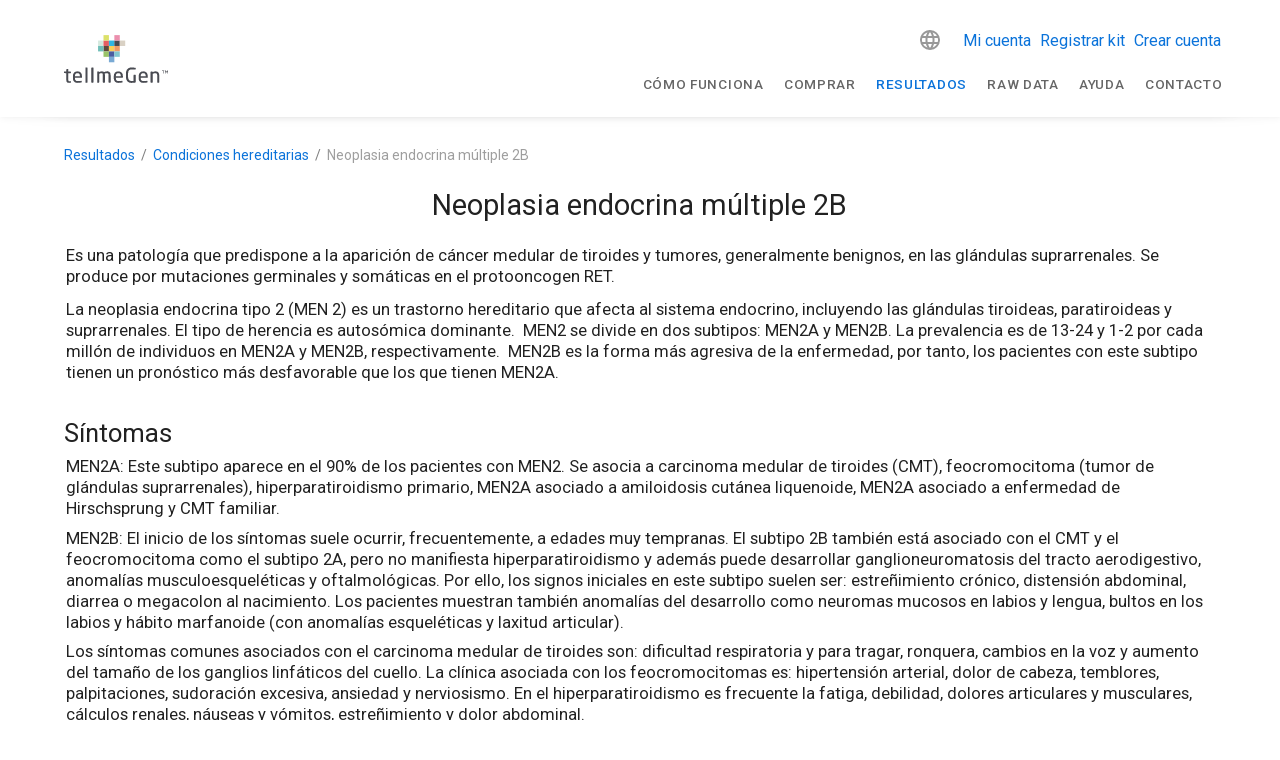

--- FILE ---
content_type: text/html; charset=utf-8
request_url: https://www.tellmegen.com/resultados/enfermedades-hereditarias/neoplasia-endocrina-multiple-2b
body_size: 37343
content:
<!doctype html>
<html data-n-head-ssr lang="en" data-n-head="%7B%22lang%22:%7B%22ssr%22:%22en%22%7D%7D">
  <head >
    <meta data-n-head="ssr" charset="utf-8"><meta data-n-head="ssr" name="viewport" content="width=device-width, initial-scale=1"><meta data-n-head="ssr" name="format-detection" content="telephone=no"><meta data-n-head="ssr" data-hid="apple-mobile-web-app-title" name="apple-mobile-web-app-title" content="tellmeGen"><meta data-n-head="ssr" data-hid="og:title" name="og:title" property="og:title" content="tellmeGen"><meta data-n-head="ssr" data-hid="og:description" name="og:description" property="og:description" content="tellmeGen"><meta data-n-head="ssr" data-hid="og:site_name" name="og:site_name" property="og:site_name" content="tellmeGen"><meta data-n-head="ssr" data-hid="og:url" name="og:url" property="og:url" content="https://www.tellmegen.com"><meta data-n-head="ssr" data-hid="og:image" name="og:image" property="og:image" content="https://www.tellmegen.com/logo.png"><meta data-n-head="ssr" data-hid="og:type" name="og:type" property="og:type" content="website"><meta data-n-head="ssr" name="facebook-domain-verification" content="fw4vzzdqb5qx3bs7vv3r8vuhjycgc6"><meta data-n-head="ssr" name="p:domain_verify" content="f16b0074b441cdfcf1007986b2c5b438"><meta data-n-head="ssr" data-hid="charset" charset="utf-8"><meta data-n-head="ssr" data-hid="mobile-web-app-capable" name="mobile-web-app-capable" content="yes"><meta data-n-head="ssr" data-hid="description" name="description" content="description"><meta data-n-head="ssr" data-hid="robots" name="robots" content="index, follow"><title>title</title><link data-n-head="ssr" rel="icon" type="image/x-icon" href="/favicon.ico"><link data-n-head="ssr" data-hid="shortcut-icon" rel="shortcut icon" href="/_nuxt/icons/icon_64x64.e7b7f4.png"><link data-n-head="ssr" data-hid="apple-touch-icon" rel="apple-touch-icon" href="/_nuxt/icons/icon_512x512.e7b7f4.png" sizes="512x512"><link data-n-head="ssr" rel="manifest" href="/_nuxt/manifest.e4f8186c.json" data-hid="manifest"><link data-n-head="ssr" data-hid="i18n-alt-de" head="ssr" rel="alternate" href="https://www.tellmegen.com/de/testergebnisse/monogene-krankheiten/multiple-endokrine-neoplasie-2b" hreflang="de"><link data-n-head="ssr" data-hid="i18n-alt-sv" head="ssr" rel="alternate" href="https://www.tellmegen.com/sv/resultat/arftliga-sjukdomar/multipel-endokrin-neoplasi-2b" hreflang="sv"><link data-n-head="ssr" data-hid="i18n-alt-ru" head="ssr" rel="alternate" href="https://www.tellmegen.com/ru/результаты/наследственные-заболевания/множественная-эндокринная-неоплазия-тип-2B" hreflang="ru"><link data-n-head="ssr" data-hid="i18n-alt-fi" head="ssr" rel="alternate" href="https://www.tellmegen.com/fi/tulokset/periytyvat-monogeeniset-sairaudet/moninkertainen-endokriininen-neoplasia-2b" hreflang="fi"><link data-n-head="ssr" data-hid="i18n-alt-pt" head="ssr" rel="alternate" href="https://www.tellmegen.com/pt/resultados/doencas-hereditarias/neoplasia-endocrina-multipla-2b" hreflang="pt"><link data-n-head="ssr" data-hid="i18n-alt-nb" head="ssr" rel="alternate" href="https://www.tellmegen.com/nb/resultater/arvelige-sykdommer/multippel-endokrin-neoplasi-2b" hreflang="nb"><link data-n-head="ssr" data-hid="i18n-alt-ja" head="ssr" rel="alternate" href="https://www.tellmegen.com/ja/結果/遺伝性疾患/多発性内分泌腫瘍症2B型" hreflang="ja"><link data-n-head="ssr" data-hid="i18n-alt-en" head="ssr" rel="alternate" href="https://www.tellmegen.com/en/results/monogenic-diseases/multiple-endocrine-neoplasia-2b" hreflang="en"><link data-n-head="ssr" data-hid="i18n-alt-it" head="ssr" rel="alternate" href="https://www.tellmegen.com/it/risultati/malattie-ereditarie/neoplasia-endocrina-multipla-2b" hreflang="it"><link data-n-head="ssr" data-hid="i18n-alt-pl" head="ssr" rel="alternate" href="https://www.tellmegen.com/pl/wyniki/choroby-dziedziczne/wielokrotna-neoplazja-gruczolow-dokrewnych-2b" hreflang="pl"><link data-n-head="ssr" data-hid="i18n-alt-fr" head="ssr" rel="alternate" href="https://www.tellmegen.com/fr/resultats/maladies-hereditaires/neoplasie-endocrinienne-multiple-2b" hreflang="fr"><link data-n-head="ssr" data-hid="i18n-alt-nl" head="ssr" rel="alternate" href="https://www.tellmegen.com/nl/resultaten/erfelijke-ziekten/meervoudige-endocriene-neoplasie-2b" hreflang="nl"><link data-n-head="ssr" data-hid="i18n-alt-es" head="ssr" rel="alternate" href="https://www.tellmegen.com/resultados/enfermedades-hereditarias/neoplasia-endocrina-multiple-2b" hreflang="es"><link data-n-head="ssr" data-hid="i18n-xd" head="ssr" rel="alternate1" href="https://www.tellmegen.com/resultados/enfermedades-hereditarias/neoplasia-endocrina-multiple-2b" hreflang="x-default"><link data-n-head="ssr" data-hid="robots" name="robots" content="index, follow"><link data-n-head="ssr" data-hid="i18n-can" rel="canonical" href="https://www.tellmegen.com/resultados/enfermedades-hereditarias/neoplasia-endocrina-multiple-2b"><script data-n-head="ssr" type="text/javascript" src="https://app.termly.io/resource-blocker/8d21808c-c083-41e6-80c1-fc1dc45654b4?autoBlock=on"></script><script data-n-head="ssr" type="text/javascript" chat="true" id="867866" src="https://eu.fw-cdn.com/12906606/867866.js"></script><script data-n-head="ssr" data-hid="gtm-script">if(!window._gtm_init){window._gtm_init=1;(function(w,n,d,m,e,p){w[d]=(w[d]==1||n[d]=='yes'||n[d]==1||n[m]==1||(w[e]&&w[e][p]&&w[e][p]()))?1:0})(window,navigator,'doNotTrack','msDoNotTrack','external','msTrackingProtectionEnabled');(function(w,d,s,l,x,y){w[x]={};w._gtm_inject=function(i){if(w.doNotTrack||w[x][i])return;w[x][i]=1;w[l]=w[l]||[];w[l].push({'gtm.start':new Date().getTime(),event:'gtm.js'});var f=d.getElementsByTagName(s)[0],j=d.createElement(s);j.async=true;j.src='https://www.googletagmanager.com/gtm.js?id='+i;f.parentNode.insertBefore(j,f);};w[y]('GTM-W5HZHGS')})(window,document,'script','dataLayer','_gtm_ids','_gtm_inject')}</script><link rel="preload" href="/_nuxt/4a04797.js" as="script"><link rel="preload" href="/_nuxt/5c98fa3.js" as="script"><link rel="preload" href="/_nuxt/css/b3ea1ea.css" as="style"><link rel="preload" href="/_nuxt/b0c3b39.js" as="script"><link rel="preload" href="/_nuxt/css/af212a9.css" as="style"><link rel="preload" href="/_nuxt/557d7ef.js" as="script"><link rel="preload" href="/_nuxt/css/1b0c69e.css" as="style"><link rel="preload" href="/_nuxt/01b6d91.js" as="script"><link rel="preload" href="/_nuxt/8360b48.js" as="script"><link rel="stylesheet" href="/_nuxt/css/b3ea1ea.css"><link rel="stylesheet" href="/_nuxt/css/af212a9.css"><link rel="stylesheet" href="/_nuxt/css/1b0c69e.css">
  </head>
  <body >
    <noscript data-n-head="ssr" data-hid="gtm-noscript" data-pbody="true"><iframe src="https://www.googletagmanager.com/ns.html?id=GTM-W5HZHGS&" height="0" width="0" style="display:none;visibility:hidden" title="gtm"></iframe></noscript><div data-server-rendered="true" id="__nuxt"><!----><div id="__layout"><div data-app="true" id="app" class="v-application v-application--is-ltr theme--light"><div class="v-application--wrap"><!----> <div class="v-sheet theme--light"><header class="white v-sheet theme--light v-toolbar v-app-bar v-app-bar--fixed" style="max-height:117px;height:56px;margin-top:0px;transform:translateY(0px);left:0px;right:0px;"><div class="v-toolbar__content" style="height:56px;"><div class="container px-0"><div class="row mx-0 align-center justify-space-between"><div class="d-flex flex-grow-1 justify-space-between align-center col-lg-3 col-auto"><span title="Inicio" class="tmg-u-cursor--pointer"><svg xmlns="http://www.w3.org/2000/svg" viewBox="0 0 440.37 202.28" width="104" height="48" class="logo my-0 mx-1 py-0"><path fill="#494b52" d="M421,162.16h-2.21V151.72h-3.95v-2h10.11v2H421v10.44Z"></path> <path fill="#494b52" d="M434.24,159.1h-.08l-3.89-5.84v8.91h-2.15V149.7h2.33l3.8,5.89L438,149.7h2.34v12.47h-2.19v-8.94Z"></path> <path fill="#494b52" d="M21.91,202.28c-7.67,0-12.11-1.95-12.11-11.94V161.41l-7.65-.87A2.14,2.14,0,0,1,0,158.41v-2.29A2.11,2.11,0,0,1,2.23,154H9.81v-7.66a2.34,2.34,0,0,1,2-2.3l4.76-.69a2,2,0,0,1,1.88,2V154H27a2.31,2.31,0,0,1,2.31,2.31v2.87A2.31,2.31,0,0,1,27,161.46H18.48v28.86c0,4.34,1,4.7,3.94,4.7h4.73c2,0,2.39,1,2.39,1.8v3c0,.79-.35,1.79-2,2.05A40.19,40.19,0,0,1,21.91,202.28Z"></path> <path fill="#494b52" d="M57.43,202.28c-7.39,0-19.8-2.72-19.8-20.89v-7.6C37.63,161,44.87,153.4,57,153.4s19.2,7.43,19.2,20.39v4.56A2.23,2.23,0,0,1,74,180.83H46.3v.57c0,9.22,3.33,13.15,11.12,13.15a115.74,115.74,0,0,0,14.94-.92h.51a1.79,1.79,0,0,1,2,1.8v2.87a2.29,2.29,0,0,1-2.19,2.55A77.82,77.82,0,0,1,57.43,202.28ZM46.31,173.92H67.46v-.14c0-8.86-3.12-12.64-10.45-12.64s-10.7,4.14-10.7,12.64Z"></path> <path fill="#494b52" d="M97.14,201.68H92.75a2.23,2.23,0,0,1-2.14-2.31V139.14a2.16,2.16,0,0,1,2.14-2.23h4.39a2.16,2.16,0,0,1,2.14,2.23v60.23A2.2,2.2,0,0,1,97.14,201.68Z"></path> <path fill="#494b52" d="M122.41,201.68H118a2.23,2.23,0,0,1-2.14-2.31V139.14a2.16,2.16,0,0,1,2.14-2.23h4.4a2.16,2.16,0,0,1,2.14,2.23v60.23A2.24,2.24,0,0,1,122.41,201.68Z"></path> <path fill="#494b52" d="M195.15,201.68h-4.06a2.32,2.32,0,0,1-2.31-2.31V169.46c0-7.46-3.78-8.42-7.07-8.42a27.5,27.5,0,0,0-9.15,2,26.83,26.83,0,0,1,.64,6.21v30.07a2.21,2.21,0,0,1-2.14,2.31h-4.48a2.14,2.14,0,0,1-2.05-2.31V169.3c0-7-1.9-8.25-5.89-8.25-3.08,0-6.93,1.7-9.69,3.06v35.26a2.21,2.21,0,0,1-2.14,2.31h-4.48a2.14,2.14,0,0,1-2.05-2.31V156.29A2.25,2.25,0,0,1,142.5,154h4.22a2.24,2.24,0,0,1,2.23,2.31v.51a23.42,23.42,0,0,1,11.71-3.5c3.73,0,6.48,1.06,8.6,3.33a34.26,34.26,0,0,1,13.87-3.33c6.53,0,14.3,2.8,14.3,16.16v29.91A2.27,2.27,0,0,1,195.15,201.68Z"></path> <path fill="#494b52" d="M230.63,202.28c-7.4,0-19.8-2.72-19.8-20.89v-7.6c0-12.77,7.24-20.39,19.37-20.39s19.2,7.43,19.2,20.39v4.56a2.23,2.23,0,0,1-2.22,2.48H219.5v.57c0,9.22,3.33,13.15,11.13,13.15a115.74,115.74,0,0,0,14.94-.92h.51a1.81,1.81,0,0,1,2,1.8v2.87a2.29,2.29,0,0,1-2.19,2.55A78,78,0,0,1,230.63,202.28Zm-11.12-28.36h21.15v-.14c0-8.86-3.12-12.64-10.45-12.64s-10.7,4.14-10.7,12.64Z"></path> <path fill="#494b52" d="M284.62,202.28c-10.88,0-22.5-7.06-22.5-26.89V164.07c0-24.34,16.27-27,23.26-27a99.21,99.21,0,0,1,16.15,1.19c1.22.14,2,.84,2,1.88v4.23c0,.55-.23,1.46-1.72,1.46h-.34c-5.33-.45-9.21-.59-16.05-.59-9.51,0-14.33,6.33-14.33,18.81V175.4c0,12.13,4.82,18.81,13.57,18.81,4.67,0,7.89-.28,10-.46V170.16a2.18,2.18,0,0,1,2.14-2.31h4.56a2.3,2.3,0,0,1,2.23,2.31v28.39a2.44,2.44,0,0,1-2,2.47A100.14,100.14,0,0,1,284.62,202.28Z"></path> <path fill="#494b52" d="M336,202.28c-7.39,0-19.8-2.72-19.8-20.89v-7.6c0-12.77,7.24-20.39,19.37-20.39s19.2,7.43,19.2,20.39v4.56a2.23,2.23,0,0,1-2.22,2.48H324.82v.57c0,9.22,3.33,13.15,11.12,13.15a116,116,0,0,0,14.95-.92h.51a1.81,1.81,0,0,1,2,1.8v2.87a2.29,2.29,0,0,1-2.19,2.55A78.07,78.07,0,0,1,336,202.28Zm-11.13-28.36H346v-.14c0-8.86-3.12-12.64-10.45-12.64s-10.7,4.14-10.7,12.64Z"></path> <path fill="#494b52" d="M401.13,201.68h-4.05a2.31,2.31,0,0,1-2.31-2.31V171.58c0-8.81-3.18-10.53-8.67-10.53-3,0-6.65,1-10.79,3.06v35.26a2.37,2.37,0,0,1-2.31,2.31h-4.14a2.3,2.3,0,0,1-2.22-2.31V156.29a2.25,2.25,0,0,1,2.22-2.31h4.22a2.24,2.24,0,0,1,2.23,2.31v.56a25.18,25.18,0,0,1,12.81-3.46c10.16,0,15.32,6.12,15.32,18.19v27.79A2.32,2.32,0,0,1,401.13,201.68Z"></path> <rect fill="#d5e9df" x="144.21" y="23" width="23.01" height="23"></rect> <rect fill="#e55e62" x="167.22" y="23" width="22.99" height="23"></rect> <rect fill="#5c493c" x="167.22" y="46" width="22.99" height="23"></rect> <rect fill="#71bfb9" x="144.21" y="46" width="23.01" height="23"></rect> <rect fill="#98c368" x="167.22" y="69.01" width="22.99" height="23"></rect> <rect fill="#fbce59" x="190.21" y="46" width="23.01" height="23"></rect> <rect fill="#ef9b66" x="213.22" y="46" width="23.01" height="23"></rect> <rect fill="#4b5c9f" x="190.21" y="69.01" width="23.01" height="23"></rect> <rect fill="#82c7cf" x="213.22" y="69.01" width="23.01" height="23"></rect> <rect fill="#79aad4" x="190.21" y="92.01" width="23.01" height="23"></rect> <rect fill="#2fb6e3" x="190.21" y="23" width="23.01" height="23"></rect> <rect fill="#474a52" x="213.22" y="23" width="23.01" height="23"></rect> <rect fill="#eb8fad" x="213.22" width="23.01" height="23"></rect> <rect fill="#d9d1c4" x="236.23" y="23" width="22.99" height="23"></rect> <rect fill="#dce169" x="167.22" width="22.99" height="23"></rect></svg></span> <button type="button" class="v-app-bar__nav-icon tmg-header__appbar v-btn v-btn--icon v-btn--round theme--light v-size--default"><span class="v-btn__content"><i aria-hidden="true" class="v-icon notranslate mdi mdi-menu theme--light"></i></span></button></div> <div class="tmg-header__col--desktop px-0 col col-auto"><div class="row ma-0 mb-1 justify-end"><div class="text-right pa-0 mr-n05 col col-auto"><div class="tmg-u__hidden-lock"><div class="v-menu"><button type="button" title="Idioma" role="button" aria-haspopup="true" aria-expanded="false" class="tmg-lang__btn--mobile v-btn v-btn--text theme--light v-size--default"><span class="v-btn__content"><i aria-hidden="true" class="v-icon notranslate mdi mdi-web theme--light"></i></span></button><div role="menu" class="v-menu__content theme--light " style="max-height:auto;min-width:0px;max-width:auto;top:12px;left:12px;transform-origin:top left;z-index:0;display:none;"> <section class="tmg-lang__menu"></section> <div class="v-list tmg-lang__list v-sheet theme--light"></div></div></div></div></div> <div class="d-flex align-center pa-0 pr-2 col col-auto"><div class="v-sheet theme--light"><a href="https://genportal.tellmegen.eu/init?lang=es" class="ml-2 item__link">
                  Mi cuenta
                </a> <a href="https://genportal.tellmegen.eu/welcome?lang=es" class="item__link">
                  Registrar kit
                </a> <a href="https://genportal.tellmegen.eu/registryaccount/USER?lang=es" class="item__link">
                  Crear cuenta
                </a></div></div></div> <div class="row tmg-header__row--desktop ma-0 pt-0 align-end justify-end"><div class="pa-0 col col-auto"><a href="https://www.tellmegen.com/en-que-consiste-prueba-adn" class="menu__link">
                Cómo funciona
              </a></div><div class="pa-0 col col-auto"><a href="https://shop.tellmegen.com/es/" class="menu__link">
                Comprar
              </a></div><div class="pa-0 col col-auto"><a href="https://www.tellmegen.com/resultados" class="menu__link nuxt-link-exact-active nuxt-link-active">
                Resultados
              </a></div><div class="pa-0 col col-auto"><a href="https://www.tellmegen.com/subir-raw-data-genetico" class="menu__link">
                raw data
              </a></div><div class="pa-0 col col-auto"><a href="https://help.tellmegen.com/faq/?lang=es" class="menu__link">
                Ayuda
              </a></div><div class="pa-0 col col-auto"><a href="https://www.tellmegen.com/contacto" class="menu__link">
                Contacto
              </a></div></div></div></div></div></div></header> <aside class="v-navigation-drawer v-navigation-drawer--close v-navigation-drawer--fixed v-navigation-drawer--is-mobile v-navigation-drawer--right v-navigation-drawer--temporary theme--light" style="height:100%;top:0px;transform:translateX(100%);width:256px;"><div class="v-navigation-drawer__content"><div role="list" class="v-list v-sheet theme--light v-list--dense v-list--nav"><div role="listbox" class="v-item-group theme--light v-list-item-group"><div tabindex="0" role="option" aria-selected="false" class="v-list-item v-list-item--link theme--light"><a href="https://www.tellmegen.com/en-que-consiste-prueba-adn" class="menu__link">
            Cómo funciona
          </a></div><div tabindex="0" role="option" aria-selected="false" class="v-list-item v-list-item--link theme--light"><a href="https://shop.tellmegen.com/es/" class="menu__link">
            Comprar
          </a></div><div tabindex="0" role="option" aria-selected="false" class="v-list-item v-list-item--link theme--light"><a href="https://www.tellmegen.com/resultados" class="menu__link nuxt-link-exact-active nuxt-link-active">
            Resultados
          </a></div><div tabindex="0" role="option" aria-selected="false" class="v-list-item v-list-item--link theme--light"><a href="https://www.tellmegen.com/subir-raw-data-genetico" class="menu__link">
            raw data
          </a></div><div tabindex="0" role="option" aria-selected="false" class="v-list-item v-list-item--link theme--light"><a href="https://help.tellmegen.com/faq/?lang=es" class="menu__link">
            Ayuda
          </a></div><div tabindex="0" role="option" aria-selected="false" class="v-list-item v-list-item--link theme--light"><a href="https://www.tellmegen.com/contacto" class="menu__link">
            Contacto
          </a></div> <div tabindex="0" role="option" aria-selected="false" class="pa-0 mx-1 v-list-item v-list-item--link theme--light"><div class="tmg-u__hidden-lock"><div class="v-menu"><button type="button" title="Idioma" role="button" aria-haspopup="true" aria-expanded="false" class="tmg-lang__btn--mobile v-btn v-btn--text theme--light v-size--default"><span class="v-btn__content"><i aria-hidden="true" class="v-icon notranslate mdi mdi-web theme--light"></i></span></button><div role="menu" class="v-menu__content theme--light " style="max-height:auto;min-width:0px;max-width:auto;top:12px;left:12px;transform-origin:top left;z-index:0;display:none;"> <section class="tmg-lang__menu"></section> <div class="v-list tmg-lang__list v-sheet theme--light"></div></div></div></div></div> <hr role="separator" aria-orientation="horizontal" class="mb-1 v-divider theme--light"> <div tabindex="0" role="option" aria-selected="false" class="v-list-item v-list-item--link theme--light"><a href="https://genportal.tellmegen.eu/init?lang=es" class="menu__link">
            Mi cuenta
          </a></div> <div tabindex="0" role="option" aria-selected="false" class="v-list-item v-list-item--link theme--light"><a href="https://genportal.tellmegen.eu/welcome?lang=es" class="menu__link">
            Registrar kit
          </a></div> <div tabindex="0" role="option" aria-selected="false" class="v-list-item v-list-item--link theme--light"><a href="https://genportal.tellmegen.eu/registryaccount/USER?lang=es" class="menu__link">
            Crear cuenta
          </a></div></div></div></div><div class="v-navigation-drawer__border"></div></aside></div> <main class="v-main" style="padding-top:56px;padding-right:0px;padding-bottom:0px;padding-left:0px;"><div class="v-main__wrap"><div class="container tmg-report__content pb-0 container--fluid"><div class="container px-8 pt-14 mt-12 pb-4"><div aria-busy="true" aria-live="polite" aria-label="Loading..." role="alert" class="v-skeleton-loader mx-auto mb-4 v-skeleton-loader--is-loading theme--light"><div class="v-skeleton-loader__paragraph v-skeleton-loader__bone"><div class="v-skeleton-loader__text v-skeleton-loader__bone"></div><div class="v-skeleton-loader__text v-skeleton-loader__bone"></div><div class="v-skeleton-loader__text v-skeleton-loader__bone"></div></div></div><div aria-busy="true" aria-live="polite" aria-label="Loading..." role="alert" class="v-skeleton-loader mx-auto mb-4 v-skeleton-loader--is-loading theme--light"><div class="v-skeleton-loader__paragraph v-skeleton-loader__bone"><div class="v-skeleton-loader__text v-skeleton-loader__bone"></div><div class="v-skeleton-loader__text v-skeleton-loader__bone"></div><div class="v-skeleton-loader__text v-skeleton-loader__bone"></div></div></div><div aria-busy="true" aria-live="polite" aria-label="Loading..." role="alert" class="v-skeleton-loader mx-auto mb-4 v-skeleton-loader--is-loading theme--light"><div class="v-skeleton-loader__paragraph v-skeleton-loader__bone"><div class="v-skeleton-loader__text v-skeleton-loader__bone"></div><div class="v-skeleton-loader__text v-skeleton-loader__bone"></div><div class="v-skeleton-loader__text v-skeleton-loader__bone"></div></div></div><div aria-busy="true" aria-live="polite" aria-label="Loading..." role="alert" class="v-skeleton-loader mx-auto mb-4 v-skeleton-loader--is-loading theme--light"><div class="v-skeleton-loader__paragraph v-skeleton-loader__bone"><div class="v-skeleton-loader__text v-skeleton-loader__bone"></div><div class="v-skeleton-loader__text v-skeleton-loader__bone"></div><div class="v-skeleton-loader__text v-skeleton-loader__bone"></div></div></div><div aria-busy="true" aria-live="polite" aria-label="Loading..." role="alert" class="v-skeleton-loader mx-auto mb-4 v-skeleton-loader--is-loading theme--light"><div class="v-skeleton-loader__paragraph v-skeleton-loader__bone"><div class="v-skeleton-loader__text v-skeleton-loader__bone"></div><div class="v-skeleton-loader__text v-skeleton-loader__bone"></div><div class="v-skeleton-loader__text v-skeleton-loader__bone"></div></div></div><div aria-busy="true" aria-live="polite" aria-label="Loading..." role="alert" class="v-skeleton-loader mx-auto mb-4 v-skeleton-loader--is-loading theme--light"><div class="v-skeleton-loader__paragraph v-skeleton-loader__bone"><div class="v-skeleton-loader__text v-skeleton-loader__bone"></div><div class="v-skeleton-loader__text v-skeleton-loader__bone"></div><div class="v-skeleton-loader__text v-skeleton-loader__bone"></div></div></div></div> <!----></div></div></main> <div class="container container--fluid"><div class="container py-6"><div class="row ma-0 justify-center"><div class="text-center col col-12"><h3 class="tmg-c-section__title--medium">
          ¿Todavía no has realizado nuestro test de ADN?
        </h3> <h4 class="tmg-c-subtitle--light mx-auto">
          Adquiere tu test genético y descubre todo sobre ti.
        </h4></div> <section class="tmg-promo-banner__packs"><article class="tmg-promo-banner__pack text-center pb-6"><figure class="tmg-promo-banner__figure"><img rel="preload" loading="lazy" src="/_nuxt/img/envelop-starter.1a53347.webp" alt="pack" width="250" height="179" class="tmg-promo-banner__img mt-8 mb-5"> <figcaption class="tmg-promo-banner__figcaption"><article class="tmg-promo-banner__pack tmg-promo-banner__pack--starter"><small>Análisis genético</small> <span>Starter</span></article> <span>La mejor opción para empezar</span> <p class="mb-0 mb-mb-n1">Ancestralidad, Rasgos y Wellness</p> <!----></figcaption></figure> <a href="https://shop.tellmegen.com/es/5-starter" class="mt-4 mx-auto pa-5 v-btn v-btn--has-bg theme--light v-size--small primary"><span class="v-btn__content">
            Comprar
          </span></a></article><article class="tmg-promo-banner__pack text-center pb-6"><figure class="tmg-promo-banner__figure"><img rel="preload" loading="lazy" src="/_nuxt/img/envelop-advanced.5b87469.webp" alt="pack" width="250" height="179" class="tmg-promo-banner__img mt-8 mb-5"> <figcaption class="tmg-promo-banner__figcaption"><article class="tmg-promo-banner__pack tmg-promo-banner__pack--advanced"><small>Análisis genético</small> <span>Advanced</span></article> <span>Conoce tu ADN en profundidad</span> <p class="mb-0 mb-mb-n1">Salud, Ancestralidad, Rasgos y Wellness</p> <!----></figcaption></figure> <a href="https://shop.tellmegen.com/es/6-advanced" class="mt-4 mx-auto pa-5 v-btn v-btn--has-bg theme--light v-size--small primary"><span class="v-btn__content">
            Comprar
          </span></a></article><article class="tmg-promo-banner__pack text-center pb-6"><figure class="tmg-promo-banner__figure"><img rel="preload" loading="lazy" src="/_nuxt/img/envelop-ultra.b17b7ae.webp" alt="pack" width="250" height="179" class="tmg-promo-banner__img mt-8 mb-5"> <figcaption class="tmg-promo-banner__figcaption"><article class="tmg-promo-banner__pack tmg-promo-banner__pack--ultra"><small>Análisis genético</small><span>Ultra</span></article> <span>Whole Genome Sequencing 30x</span> <p class="mb-0 mb-mb-n1">Salud, Ancestralidad, Rasgos y Wellness</p> <p class="mb-0 mb-md-n1"><small class="tmg-promo-banner__small">
                  incluye un año de tellmeGen+
                </small></p></figcaption></figure> <a href="https://shop.tellmegen.com/es/9-ultra-wgs-30x" class="mt-4 mx-auto pa-5 v-btn v-btn--has-bg theme--light v-size--small primary"><span class="v-btn__content">
            Comprar
          </span></a></article></section></div></div></div> <footer class="v-footer tmg-o-footer v-sheet theme--light v-footer--fixed" style="left:0px;right:0px;bottom:0px;"><div class="container ma-0 pa-0 blue-grey lighten-5 container--fluid"><div class="container py-0"><details class="tmg-c-details--full"><summary><div class="row ma-0 px-4"><h4 class="tmg-c-details__title py-5"><svg xmlns="http://www.w3.org/2000/svg" viewBox="0 0 24 24" class="tmg-c-details__marker"><path fill="currentColor" d="M7.41,8.58L12,13.17L16.59,8.58L18,10L12,16L6,10L7.41,8.58Z"></path></svg>
            Información importante y limitaciones
          </h4></div></summary> <div class="row ma-0 px-6 pb-7 justify-center"><aside class="tmg-footer__disclaimer"><p><strong>1. Alcance por producto:</strong> • <strong>Starter</strong>: ancestralidad, rasgos y bienestar. • <strong>Advanced</strong>: añade predisposición multifactorial, estado de portador y farmacogenética. • <strong>ULTRA (30x): WGS</strong> con análisis de variantes comunes, raras y algunas potencialmente novedosas. <strong>2. Naturaleza de los resultados:</strong> Los informes son informativos y educativos. No están destinados a diagnosticar, prevenir, tratar ni monitorizar enfermedades. Cualquier decisión sanitaria debe validarse en entorno clínico acreditado. <strong>3. Ancestralidad y rasgos:</strong> Las estimaciones de ancestralidad son probabilísticas y dependen de bases de referencia; regiones con menor representación pueden mostrar menor resolución. La ancestralidad genética no equivale a ciudadanía, identidad legal o genealogía documentada. Los rasgos se basan en asociaciones publicadas y no reflejan toda la complejidad del fenotipo. <strong>4. Condiciones hereditarias y riesgo residual:</strong> Un resultado “sin variantes reportables” reduce pero no elimina el riesgo. La tasa de detección varía según gen, tipo de variante y ancestría. Pueden existir variantes fuera del alcance metodológico o aún no descritas. <strong>5. Farmacogenética:</strong> La farmacogenética describe cómo ciertas variantes pueden influir en la metabolización o respuesta a fármacos. No determina por sí sola la eficacia o la seguridad. Factores como edad, función renal/hepática, comorbilidades, interacciones y dosis son determinantes. En algunos genes, la identificación de haplotipos complejos, duplicaciones/deleciones o alelos híbridos puede requerir técnicas adicionales no incluidas. No modifique su medicación sin consultar con su médico. <strong>6. Advertencias específicas (p. ej., BRCA1 y BRCA2):</strong> • En Advanced, se valora un conjunto concreto de variantes que no abarca todas las posibles ni todas las alteraciones estructurales. • En ULTRA, se analiza el gen completo y pueden aparecer VUS. La ausencia de hallazgos no excluye otras variantes que influyan en el riesgo. • Cualquier resultado debe confirmarse clínicamente antes de tomar decisiones médicas. <strong>7. Limitaciones técnicas:</strong> Aunque WGS 30x ofrece gran cobertura, existen zonas y tipos de variantes difíciles de detectar, como: • CNV y reordenamientos complejos o balanceados; • expansiones de repetidos (p. ej., FMR1); • haplotipos complejos (p. ej., HLA), pseudogenes, regiones de baja complejidad o alta homología; • mosaicismos de baja fracción; • variantes somáticas (el análisis es germinal en saliva). En microarrays, el análisis se limita a marcadores predefinidos; cualquier ampliación por imputación depende de métodos y poblaciones de referencia. La evidencia científica evoluciona y la clasificación de variantes puede cambiar con el tiempo. <strong>8. Variantes de significado incierto (VUS):</strong> En ULTRA es habitual encontrar VUS. No deben tomarse decisiones médicas basadas en ellas hasta que exista evidencia suficiente o confirmación clínica. <strong>9. Impacto emocional y asesoramiento:</strong> La información genética puede tener impacto emocional. Recomendamos comentar los resultados con su médico y con un profesional de asesoramiento genético. <strong>10. Uso responsable de datos y herramientas externas:</strong> Si descarga sus datos brutos y los utiliza en servicios de terceros, las interpretaciones pueden diferir de las de tellmeGen. No podemos garantizar la exactitud de resultados externos ni ofrecer soporte sobre ellos. <strong>11. Calidad de la muestra y repeticiones:</strong> La calidad y cantidad del ADN, la recogida y el transporte influyen en la validez del análisis. Si una muestra es inadecuada por causas no imputables al usuario, podremos ofrecer una repetición conforme a la política vigente visible en la plataforma antes de aceptar. <strong>12. Versionado de informes:</strong> El contenido y el alcance de los informes pueden variar por versiones del producto, actualizaciones metodológicas o nueva evidencia. La fecha del informe indica la versión aplicable.</p></aside></div></details></div></div> <div class="container tmg-o-footer__content mt-2 pt-4 pb-0"><div class="row pt-4"><div class="px-6 px-lg-3 px-xl-2 py-0 col-sm-6 col-md-4 col-12"><ul><li class="footer__section--title">
          Test genético y resultados
        </li> <li><ul class="mb-4"><li><div class="tmg-c-link--inline"><a href="https://www.tellmegen.com/examen-genetico">
    Examen genético
  </a> <!----></div> <!----></li><li><div class="tmg-c-link--inline"><a href="https://www.tellmegen.com/en-que-consiste-prueba-adn">
    ¿En qué consiste la prueba de ADN?
  </a> <!----></div> <!----></li><li><div class="tmg-c-link--inline"><a href="https://www.tellmegen.com/resultados">
    Resultados
  </a> <!----></div> <ul><li><div class="tmg-c-link--inline"><a href="https://www.tellmegen.com/resultados/test-adn-salud">
    Vulnerabilidad genética a condiciones de salud
  </a> <a>
    *
  </a></div></li><li><div class="tmg-c-link--inline"><a href="https://www.tellmegen.com/resultados/enfermedades-hereditarias">
    Condiciones hereditarias
  </a> <a>
    *
  </a></div></li><li><div class="tmg-c-link--inline"><a href="https://www.tellmegen.com/resultados/farmacologia">
    Farmacogenética
  </a> <a>
    *
  </a></div></li><li><div class="tmg-c-link--inline"><a href="https://www.tellmegen.com/resultados/rasgos-personalidad-genetica">
    Rasgos personales
  </a> <!----></div></li><li><div class="tmg-c-link--inline"><a href="https://www.tellmegen.com/resultados/wellness">
    Wellness
  </a> <!----></div></li><li><div class="tmg-c-link--inline"><a href="https://www.tellmegen.com/resultados/test-adn-origenes">
    Ancestralidad
  </a> <!----></div></li></ul></li><li><div class="tmg-c-link--inline"><a href="https://www.tellmegen.com/familia-genetica">
    DNA Connect
  </a> <!----></div> <!----></li><li><div class="tmg-c-link--inline"><a href="https://www.tellmegen.com/subir-raw-data-genetico">
    Subir raw data genético
  </a> <!----></div> <!----></li><li><div class="tmg-c-link--inline"><a href="https://shop.tellmegen.com/es/">
    Comprar
  </a> <!----></div> <!----></li></ul></li></ul></div><div class="px-6 px-lg-3 px-xl-2 py-0 col-sm-6 col-md-4 col-12"><ul><li class="footer__section--title">
          Análisis genético personalizado
        </li> <li><ul class="mb-4"><li><div class="tmg-c-link--inline"><a href="https://www.tellmegen.com/asesoramiento-genetico">
    Asesoramiento genético
  </a> <!----></div> <!----></li><li><div class="tmg-c-link--inline"><a href="https://www.tellmegen.com/predisposicion-genetica">
    Vulnerabilidad genética
  </a> <a>
    *
  </a></div> <!----></li></ul></li></ul><ul><li class="footer__section--title">
          tellmeGen™
        </li> <li><ul class="mb-4"><li><div class="tmg-c-link--inline"><a href="https://help.tellmegen.com/blog/?lang=es">
    Blog de genética
  </a> <!----></div> <!----></li><li><div class="tmg-c-link--inline"><a href="https://www.tellmegen.com/quienes-somos">
    Quiénes somos
  </a> <!----></div> <!----></li><li><div class="tmg-c-link--inline"><a href="https://www.tellmegen.com/contacto-distribuidores">
    Contacto distribuidores y afiliados
  </a> <!----></div> <!----></li><li><div class="tmg-c-link--inline"><a href="https://www.tellmegen.com/tellmegen-research">
    tellmeGen Research
  </a> <!----></div> <!----></li><li><div class="tmg-c-link--inline"><a href="https://www.kokogenetics.com/?lang=es">
    Koko Genetics – Test ADN mascotas
  </a> <!----></div> <!----></li></ul></li></ul></div><div class="px-6 px-lg-3 px-xl-2 py-0 col-sm-6 col-md-4 col-12"><ul><li class="footer__section--title">
          Términos y condiciones
        </li> <li><ul class="mb-4"><li><div class="tmg-c-link--inline"><a>
    Política de cookies
  </a> <!----></div> <!----></li><li><div class="tmg-c-link--inline"><a>
    Política de devoluciones
  </a> <!----></div> <!----></li><li><div class="tmg-c-link--inline"><a>
    Política de privacidad
  </a> <!----></div> <!----></li><li><div class="tmg-c-link--inline"><a>
    Política de actualizaciones y repeticiones
  </a> <!----></div> <!----></li><li><div class="tmg-c-link--inline"><a>
    Política de calidad
  </a> <!----></div> <!----></li><li><div class="tmg-c-link--inline"><a>
    Términos legales
  </a> <!----></div> <!----></li><li><div class="tmg-c-link--inline"><a>
    Consentimiento informado
  </a> <!----></div> <!----></li><li><div class="tmg-c-link--inline"><a href="https://help.tellmegen.com/faq/?lang=es">
    Preguntas frecuentes
  </a> <!----></div> <!----></li></ul></li></ul></div></div></div> <div class="container tmg-o-section pa-0 container--fluid"><div class="container"><svg style="display:none;"><symbol id="pinterest" viewBox="0 0 24 24"><path fill="currentColor" d="M9.04 21.54c.96.29 1.93.46 2.96.46a10 10 0 0 0 10-10A10 10 0 0 0 12 2 10 10 0 0 0 2 12c0 4.25 2.67 7.9 6.44 9.34-.09-.78-.18-2.07 0-2.96l1.15-4.94s-.29-.58-.29-1.5c0-1.38.86-2.41 1.84-2.41.86 0 1.26.63 1.26 1.44 0 .86-.57 2.09-.86 3.27-.17.98.52 1.84 1.52 1.84 1.78 0 3.16-1.9 3.16-4.58 0-2.4-1.72-4.04-4.19-4.04-2.82 0-4.48 2.1-4.48 4.31 0 .86.28 1.73.74 2.3.09.06.09.14.06.29l-.29 1.09c0 .17-.11.23-.28.11-1.28-.56-2.02-2.38-2.02-3.85 0-3.16 2.24-6.03 6.56-6.03 3.44 0 6.12 2.47 6.12 5.75 0 3.44-2.13 6.2-5.18 6.2-.97 0-1.92-.52-2.26-1.13l-.67 2.37c-.23.86-.86 2.01-1.29 2.7v-.03Z"></path></symbol> <symbol id="twitter" viewBox="0 0 24 24"><path fill="currentColor" d="m2.882 3.862 7.075 9.46-7.12 7.692H4.44l6.233-6.734 5.037 6.734h5.453l-7.474-9.992 6.628-7.16h-1.603l-5.74 6.202-4.639-6.202H2.882Zm2.356 1.18h2.506l11.062 14.792h-2.505L5.238 5.043Z"></path></symbol> <symbol id="instagram" viewBox="0 0 24 24"><path fill="currentColor" d="M7.8,2H16.2C19.4,2 22,4.6 22,7.8V16.2A5.8,5.8 0 0,1 16.2,22H7.8C4.6,22 2,19.4 2,16.2V7.8A5.8,5.8 0 0,1 7.8,2M7.6,4A3.6,3.6 0 0,0 4,7.6V16.4C4,18.39 5.61,20 7.6,20H16.4A3.6,3.6 0 0,0 20,16.4V7.6C20,5.61 18.39,4 16.4,4H7.6M17.25,5.5A1.25,1.25 0 0,1 18.5,6.75A1.25,1.25 0 0,1 17.25,8A1.25,1.25 0 0,1 16,6.75A1.25,1.25 0 0,1 17.25,5.5M12,7A5,5 0 0,1 17,12A5,5 0 0,1 12,17A5,5 0 0,1 7,12A5,5 0 0,1 12,7M12,9A3,3 0 0,0 9,12A3,3 0 0,0 12,15A3,3 0 0,0 15,12A3,3 0 0,0 12,9Z"></path></symbol> <symbol id="linkedin" viewBox="0 0 24 24"><path fill="currentColor" d="m6.50495,8.38681l-4.05896,0c-0.18014,0 -0.32611,0.14603 -0.32611,0.32611l0,13.0397c0,0.18014 0.14597,0.32611 0.32611,0.32611l4.05896,0c0.18014,0 0.32611,-0.14597 0.32611,-0.32611l0,-13.0397c0,-0.18008 -0.14597,-0.32611 -0.32611,-0.32611zm-2.02801,-6.48235c-1.47689,0 -2.67841,1.20021 -2.67841,2.67547c0,1.47591 1.20152,2.67658 2.67841,2.67658c1.47571,0 2.67625,-1.20074 2.67625,-2.67658c0.00007,-1.47526 -1.20054,-2.67547 -2.67625,-2.67547zm12.35226,6.15826c-1.63022,0 -2.83533,0.70081 -3.56627,1.49711l0,-0.84691c0,-0.18008 -0.14597,-0.32611 -0.32611,-0.32611l-3.88716,0c-0.18014,0 -0.32611,0.14603 -0.32611,0.32611l0,13.0397c0,0.18014 0.14597,0.32611 0.32611,0.32611l4.05009,0c0.18014,0 0.32611,-0.14597 0.32611,-0.32611l0,-6.45163c0,-2.17404 0.59052,-3.02102 2.10602,-3.02102c1.65051,0 1.78167,1.35779 1.78167,3.13287l0,6.33984c0,0.18014 0.14597,0.32611 0.32611,0.32611l4.05159,0c0.18014,0 0.32611,-0.14597 0.32611,-0.32611l0,-7.1525c0,-3.23273 -0.61641,-6.53746 -5.18815,-6.53746z"></path></symbol> <symbol id="facebook" viewBox="0 0 24 24"><path stroke="null" fill="currentColor" d="m16.97241,2.05519l0,3.97792l-1.98896,0c-0.68619,0 -0.99448,0.80553 -0.99448,1.49172l0,2.4862l2.98344,0l0,3.97792l-2.98344,0l0,7.95585l-3.97792,0l0,-7.95585l-2.98344,0l0,-3.97792l2.98344,0l0,-3.97792a3.97792,3.97792 0 0 1 3.97792,-3.97792l2.98344,0z"></path></symbol></svg> <div class="row ma-0 pt-4 tmg-u-border--top"><div class="pl-6 pl-md-4 pr-md-4 col col-12"><a href="https://www.tellmegen.com/"><svg xmlns="http://www.w3.org/2000/svg" viewBox="0 0 440.37 202.28" width="82" height="38"><path fill="#494b52" d="M421,162.16h-2.21V151.72h-3.95v-2h10.11v2H421v10.44Z"></path> <path fill="#494b52" d="M434.24,159.1h-.08l-3.89-5.84v8.91h-2.15V149.7h2.33l3.8,5.89L438,149.7h2.34v12.47h-2.19v-8.94Z"></path> <path fill="#494b52" d="M21.91,202.28c-7.67,0-12.11-1.95-12.11-11.94V161.41l-7.65-.87A2.14,2.14,0,0,1,0,158.41v-2.29A2.11,2.11,0,0,1,2.23,154H9.81v-7.66a2.34,2.34,0,0,1,2-2.3l4.76-.69a2,2,0,0,1,1.88,2V154H27a2.31,2.31,0,0,1,2.31,2.31v2.87A2.31,2.31,0,0,1,27,161.46H18.48v28.86c0,4.34,1,4.7,3.94,4.7h4.73c2,0,2.39,1,2.39,1.8v3c0,.79-.35,1.79-2,2.05A40.19,40.19,0,0,1,21.91,202.28Z"></path> <path fill="#494b52" d="M57.43,202.28c-7.39,0-19.8-2.72-19.8-20.89v-7.6C37.63,161,44.87,153.4,57,153.4s19.2,7.43,19.2,20.39v4.56A2.23,2.23,0,0,1,74,180.83H46.3v.57c0,9.22,3.33,13.15,11.12,13.15a115.74,115.74,0,0,0,14.94-.92h.51a1.79,1.79,0,0,1,2,1.8v2.87a2.29,2.29,0,0,1-2.19,2.55A77.82,77.82,0,0,1,57.43,202.28ZM46.31,173.92H67.46v-.14c0-8.86-3.12-12.64-10.45-12.64s-10.7,4.14-10.7,12.64Z"></path> <path fill="#494b52" d="M97.14,201.68H92.75a2.23,2.23,0,0,1-2.14-2.31V139.14a2.16,2.16,0,0,1,2.14-2.23h4.39a2.16,2.16,0,0,1,2.14,2.23v60.23A2.2,2.2,0,0,1,97.14,201.68Z"></path> <path fill="#494b52" d="M122.41,201.68H118a2.23,2.23,0,0,1-2.14-2.31V139.14a2.16,2.16,0,0,1,2.14-2.23h4.4a2.16,2.16,0,0,1,2.14,2.23v60.23A2.24,2.24,0,0,1,122.41,201.68Z"></path> <path fill="#494b52" d="M195.15,201.68h-4.06a2.32,2.32,0,0,1-2.31-2.31V169.46c0-7.46-3.78-8.42-7.07-8.42a27.5,27.5,0,0,0-9.15,2,26.83,26.83,0,0,1,.64,6.21v30.07a2.21,2.21,0,0,1-2.14,2.31h-4.48a2.14,2.14,0,0,1-2.05-2.31V169.3c0-7-1.9-8.25-5.89-8.25-3.08,0-6.93,1.7-9.69,3.06v35.26a2.21,2.21,0,0,1-2.14,2.31h-4.48a2.14,2.14,0,0,1-2.05-2.31V156.29A2.25,2.25,0,0,1,142.5,154h4.22a2.24,2.24,0,0,1,2.23,2.31v.51a23.42,23.42,0,0,1,11.71-3.5c3.73,0,6.48,1.06,8.6,3.33a34.26,34.26,0,0,1,13.87-3.33c6.53,0,14.3,2.8,14.3,16.16v29.91A2.27,2.27,0,0,1,195.15,201.68Z"></path> <path fill="#494b52" d="M230.63,202.28c-7.4,0-19.8-2.72-19.8-20.89v-7.6c0-12.77,7.24-20.39,19.37-20.39s19.2,7.43,19.2,20.39v4.56a2.23,2.23,0,0,1-2.22,2.48H219.5v.57c0,9.22,3.33,13.15,11.13,13.15a115.74,115.74,0,0,0,14.94-.92h.51a1.81,1.81,0,0,1,2,1.8v2.87a2.29,2.29,0,0,1-2.19,2.55A78,78,0,0,1,230.63,202.28Zm-11.12-28.36h21.15v-.14c0-8.86-3.12-12.64-10.45-12.64s-10.7,4.14-10.7,12.64Z"></path> <path fill="#494b52" d="M284.62,202.28c-10.88,0-22.5-7.06-22.5-26.89V164.07c0-24.34,16.27-27,23.26-27a99.21,99.21,0,0,1,16.15,1.19c1.22.14,2,.84,2,1.88v4.23c0,.55-.23,1.46-1.72,1.46h-.34c-5.33-.45-9.21-.59-16.05-.59-9.51,0-14.33,6.33-14.33,18.81V175.4c0,12.13,4.82,18.81,13.57,18.81,4.67,0,7.89-.28,10-.46V170.16a2.18,2.18,0,0,1,2.14-2.31h4.56a2.3,2.3,0,0,1,2.23,2.31v28.39a2.44,2.44,0,0,1-2,2.47A100.14,100.14,0,0,1,284.62,202.28Z"></path> <path fill="#494b52" d="M336,202.28c-7.39,0-19.8-2.72-19.8-20.89v-7.6c0-12.77,7.24-20.39,19.37-20.39s19.2,7.43,19.2,20.39v4.56a2.23,2.23,0,0,1-2.22,2.48H324.82v.57c0,9.22,3.33,13.15,11.12,13.15a116,116,0,0,0,14.95-.92h.51a1.81,1.81,0,0,1,2,1.8v2.87a2.29,2.29,0,0,1-2.19,2.55A78.07,78.07,0,0,1,336,202.28Zm-11.13-28.36H346v-.14c0-8.86-3.12-12.64-10.45-12.64s-10.7,4.14-10.7,12.64Z"></path> <path fill="#494b52" d="M401.13,201.68h-4.05a2.31,2.31,0,0,1-2.31-2.31V171.58c0-8.81-3.18-10.53-8.67-10.53-3,0-6.65,1-10.79,3.06v35.26a2.37,2.37,0,0,1-2.31,2.31h-4.14a2.3,2.3,0,0,1-2.22-2.31V156.29a2.25,2.25,0,0,1,2.22-2.31h4.22a2.24,2.24,0,0,1,2.23,2.31v.56a25.18,25.18,0,0,1,12.81-3.46c10.16,0,15.32,6.12,15.32,18.19v27.79A2.32,2.32,0,0,1,401.13,201.68Z"></path> <rect fill="#d5e9df" x="144.21" y="23" width="23.01" height="23"></rect> <rect fill="#e55e62" x="167.22" y="23" width="22.99" height="23"></rect> <rect fill="#5c493c" x="167.22" y="46" width="22.99" height="23"></rect> <rect fill="#71bfb9" x="144.21" y="46" width="23.01" height="23"></rect> <rect fill="#98c368" x="167.22" y="69.01" width="22.99" height="23"></rect> <rect fill="#fbce59" x="190.21" y="46" width="23.01" height="23"></rect> <rect fill="#ef9b66" x="213.22" y="46" width="23.01" height="23"></rect> <rect fill="#4b5c9f" x="190.21" y="69.01" width="23.01" height="23"></rect> <rect fill="#82c7cf" x="213.22" y="69.01" width="23.01" height="23"></rect> <rect fill="#79aad4" x="190.21" y="92.01" width="23.01" height="23"></rect> <rect fill="#2fb6e3" x="190.21" y="23" width="23.01" height="23"></rect> <rect fill="#474a52" x="213.22" y="23" width="23.01" height="23"></rect> <rect fill="#eb8fad" x="213.22" width="23.01" height="23"></rect> <rect fill="#d9d1c4" x="236.23" y="23" width="22.99" height="23"></rect> <rect fill="#dce169" x="167.22" width="22.99" height="23"></rect></svg></a></div></div> <div class="row ma-0 pb-4 pb-lg-12"><div class="pt-0 px-6 px-md-4 col-sm-9 col-md-4 col-12"><p class="tmg-o-footer__msg">
          &quot;El objetivo del análisis genético de tellmeGen es que todo el mundo tenga acceso a su información genética desde cualquier parte del mundo con un dispositivo conectado a internet para compartirlo con su médico.&quot;
        </p> <p class="tmg-o-footer__msg text-right pr-3">
          Equipo médico tellmeGen
        </p></div> <div class="px-4 py-0 col-sm-9 col-md-4 col-12"><details class="tmg-c-details mb-2"><summary class="tmg-c-details__summary tmg-c-details__summary--title">Europa</summary> <section><details class="tmg-c-details mb-2"><summary class="tmg-c-details__summary pl-8">
        Alemania
      </summary> <aside class="tmg-c-details__content pl-11"><p class="tmg-c-details__link"><!--email_off--><a href="mailto:info.deu@tellmegen.com">info.deu@tellmegen.com</a><!--/email_off--></p><p class="tmg-c-details__item"><span>Nordstrasse 5</span></p><p class="tmg-c-details__item"><span>99427 / Weimar</span></p><p class="tmg-c-details__item"><span>Alemania</span></p><p class="tmg-c-details__link"><!--email_off--><a href="tel:(+34) 960 090 596">(+34) 960 090 596</a><!--/email_off--></p><p class="tmg-c-details__item"><span>Horario: L-V, 24 horas</span></p></aside></details><details class="tmg-c-details mb-2"><summary class="tmg-c-details__summary pl-8">
        Austria
      </summary> <aside class="tmg-c-details__content pl-11"><p class="tmg-c-details__link"><!--email_off--><a href="mailto:info.aut@tellmegen.com">info.aut@tellmegen.com</a><!--/email_off--></p><p class="tmg-c-details__item"><span>Brückenkopfgasse 1</span></p><p class="tmg-c-details__item"><span>8020 Graz</span></p><p class="tmg-c-details__item"><span>Austria</span></p><p class="tmg-c-details__link"><!--email_off--><a href="tel:(+34) 960 090 596">(+34) 960 090 596</a><!--/email_off--></p><p class="tmg-c-details__item"><span>Horario: L-V, 24 horas</span></p></aside></details><details class="tmg-c-details mb-2"><summary class="tmg-c-details__summary pl-8">
        Bélgica
      </summary> <aside class="tmg-c-details__content pl-11"><p class="tmg-c-details__link"><!--email_off--><a href="mailto:info.be@tellmegen.com">info.be@tellmegen.com</a><!--/email_off--></p><p class="tmg-c-details__item"><span>Av. des Arts 27</span></p><p class="tmg-c-details__item"><span>1040 Bruxelles</span></p><p class="tmg-c-details__item"><span>Bélgica</span></p><p class="tmg-c-details__link"><!--email_off--><a href="tel:(+34) 960 090 596">(+34) 960 090 596</a><!--/email_off--></p><p class="tmg-c-details__item"><span>Horario: L-V, 24 horas</span></p></aside></details><details class="tmg-c-details mb-2"><summary class="tmg-c-details__summary pl-8">
        Dinamarca
      </summary> <aside class="tmg-c-details__content pl-11"><p class="tmg-c-details__link"><!--email_off--><a href="mailto:info.dnk@tellmegen.com">info.dnk@tellmegen.com</a><!--/email_off--></p><p class="tmg-c-details__item"><span>Brendstrupgårdsvej 23</span></p><p class="tmg-c-details__item"><span>8200 Aarhus</span></p><p class="tmg-c-details__item"><span>Dinamarca</span></p><p class="tmg-c-details__link"><!--email_off--><a href="tel:(+34) 960 090 596">(+34) 960 090 596</a><!--/email_off--></p><p class="tmg-c-details__item"><span>Horario: L-V, 24 horas</span></p></aside></details><details class="tmg-c-details mb-2"><summary class="tmg-c-details__summary pl-8">
        España
      </summary> <aside class="tmg-c-details__content pl-11"><p class="tmg-c-details__link"><!--email_off--><a href="mailto:info.esp@tellmegen.com">info.esp@tellmegen.com</a><!--/email_off--></p><p class="tmg-c-details__item"><span>Calle Arquitecto Mora, 5-4</span></p><p class="tmg-c-details__item"><span>46010 / Valencia</span></p><p class="tmg-c-details__item"><span>España</span></p><p class="tmg-c-details__link"><!--email_off--><a href="tel:(+34) 960 090 596">(+34) 960 090 596</a><!--/email_off--></p><p class="tmg-c-details__item"><span>Horario: L-V, 24 horas</span></p></aside></details><details class="tmg-c-details mb-2"><summary class="tmg-c-details__summary pl-8">
        Finlandia
      </summary> <aside class="tmg-c-details__content pl-11"><p class="tmg-c-details__link"><!--email_off--><a href="mailto:info.fin@tellmegen.com">info.fin@tellmegen.com</a><!--/email_off--></p><p class="tmg-c-details__item"><span>Mikonkatu 7</span></p><p class="tmg-c-details__item"><span>00100 Helsinki</span></p><p class="tmg-c-details__item"><span>Finlandia</span></p><p class="tmg-c-details__link"><!--email_off--><a href="tel:(+34) 960 090 596">(+34) 960 090 596</a><!--/email_off--></p><p class="tmg-c-details__item"><span>Horario: L-V, 24 horas</span></p></aside></details><details class="tmg-c-details mb-2"><summary class="tmg-c-details__summary pl-8">
        Hungría
      </summary> <aside class="tmg-c-details__content pl-11"><p class="tmg-c-details__link"><!--email_off--><a href="mailto:info.hun@tellmegen.com">info.hun@tellmegen.com</a><!--/email_off--></p><p class="tmg-c-details__item"><span>Debrecen</span></p><p class="tmg-c-details__item"><span>Richter Gedeon utca 30</span></p><p class="tmg-c-details__item"><span>4031</span></p><p class="tmg-c-details__item"><span>Hungría</span></p><p class="tmg-c-details__link"><!--email_off--><a href="tel:(+34) 960 090 596">(+34) 960 090 596</a><!--/email_off--></p><p class="tmg-c-details__item"><span>Horario: L-V, 24 horas</span></p></aside></details><details class="tmg-c-details mb-2"><summary class="tmg-c-details__summary pl-8">
        Irlanda
      </summary> <aside class="tmg-c-details__content pl-11"><p class="tmg-c-details__link"><!--email_off--><a href="mailto:info.irl@tellmegen.com">info.irl@tellmegen.com</a><!--/email_off--></p><p class="tmg-c-details__item"><span>Cooldown Commons</span></p><p class="tmg-c-details__item"><span>Dublin</span></p><p class="tmg-c-details__item"><span>Irlanda</span></p><p class="tmg-c-details__link"><!--email_off--><a href="tel:(+34) 960 090 596">(+34) 960 090 596</a><!--/email_off--></p><p class="tmg-c-details__item"><span>Horario: L-V, 24 horas</span></p></aside></details><details class="tmg-c-details mb-2"><summary class="tmg-c-details__summary pl-8">
        Italia
      </summary> <aside class="tmg-c-details__content pl-11"><p class="tmg-c-details__link"><!--email_off--><a href="mailto:info.ita@tellmegen.com">info.ita@tellmegen.com</a><!--/email_off--></p><p class="tmg-c-details__item"><span>Via L. Negrelli 15</span></p><p class="tmg-c-details__item"><span>39100 / Bolzano</span></p><p class="tmg-c-details__item"><span>Italia</span></p><p class="tmg-c-details__link"><!--email_off--><a href="tel:(+34) 960 090 596">(+34) 960 090 596</a><!--/email_off--></p><p class="tmg-c-details__item"><span>Horario: L-V, 24 horas</span></p></aside></details><details class="tmg-c-details mb-2"><summary class="tmg-c-details__summary pl-8">
        Noruega
      </summary> <aside class="tmg-c-details__content pl-11"><p class="tmg-c-details__link"><!--email_off--><a href="mailto:info.nor@tellmegen.com">info.nor@tellmegen.com</a><!--/email_off--></p><p class="tmg-c-details__item"><span>Grundingen 6</span></p><p class="tmg-c-details__item"><span>0250 Oslo</span></p><p class="tmg-c-details__item"><span>Noruega</span></p><p class="tmg-c-details__link"><!--email_off--><a href="tel:(+34) 960 090 596">(+34) 960 090 596</a><!--/email_off--></p><p class="tmg-c-details__item"><span>Horario: L-V, 24 horas</span></p></aside></details><details class="tmg-c-details mb-2"><summary class="tmg-c-details__summary pl-8">
        Países Bajos
      </summary> <aside class="tmg-c-details__content pl-11"><p class="tmg-c-details__link"><!--email_off--><a href="mailto:info.nld@tellmegen.com">info.nld@tellmegen.com</a><!--/email_off--></p><p class="tmg-c-details__item"><span>Johanna Westerdijkplein 1</span></p><p class="tmg-c-details__item"><span>2521 EN Den Haag</span></p><p class="tmg-c-details__item"><span>Países Bajos</span></p><p class="tmg-c-details__link"><!--email_off--><a href="tel:(+34) 960 090 596">(+34) 960 090 596</a><!--/email_off--></p><p class="tmg-c-details__item"><span>Horario: L-V, 24 horas</span></p></aside></details><details class="tmg-c-details mb-2"><summary class="tmg-c-details__summary pl-8">
        Polonia
      </summary> <aside class="tmg-c-details__content pl-11"><p class="tmg-c-details__link"><!--email_off--><a href="mailto:info.pol@tellmegen.com">info.pol@tellmegen.com</a><!--/email_off--></p><p class="tmg-c-details__item"><span>Czekoladowa 1</span></p><p class="tmg-c-details__item"><span>55-040 Bielany Wrocławskie</span></p><p class="tmg-c-details__item"><span>Polonia</span></p><p class="tmg-c-details__link"><!--email_off--><a href="tel:(+34) 960 090 596">(+34) 960 090 596</a><!--/email_off--></p><p class="tmg-c-details__item"><span>Horario: L-V, 24 horas</span></p></aside></details><details class="tmg-c-details mb-2"><summary class="tmg-c-details__summary pl-8">
        Portugal
      </summary> <aside class="tmg-c-details__content pl-11"><p class="tmg-c-details__link"><!--email_off--><a href="mailto:info.prt@tellmegen.com">info.prt@tellmegen.com</a><!--/email_off--></p><p class="tmg-c-details__item"><span>Rua Castilho, 5</span></p><p class="tmg-c-details__item"><span>6º 1250-069 Lisboa</span></p><p class="tmg-c-details__link"><!--email_off--><a href="tel:(+34) 960 090 596">(+34) 960 090 596</a><!--/email_off--></p><p class="tmg-c-details__item"><span>Horario: L-V, 24 horas</span></p></aside></details><details class="tmg-c-details mb-2"><summary class="tmg-c-details__summary pl-8">
        Reino Unido
      </summary> <aside class="tmg-c-details__content pl-11"><p class="tmg-c-details__link"><!--email_off--><a href="mailto:info.uk@tellmegen.com">info.uk@tellmegen.com</a><!--/email_off--></p><p class="tmg-c-details__item"><span>60 Lansdowne Place. Hove</span></p><p class="tmg-c-details__item"><span>East Sussex</span></p><p class="tmg-c-details__item"><span>BN3 1FG</span></p><p class="tmg-c-details__item"><span>Reino Unido</span></p><p class="tmg-c-details__link"><!--email_off--><a href="tel:(+34) 960 090 596">(+34) 960 090 596</a><!--/email_off--></p><p class="tmg-c-details__item"><span>Horario: L-V, 24 horas</span></p></aside></details><details class="tmg-c-details mb-2"><summary class="tmg-c-details__summary pl-8">
        República Checa
      </summary> <aside class="tmg-c-details__content pl-11"><p class="tmg-c-details__link"><!--email_off--><a href="mailto:info.cze@tellmegen.com">info.cze@tellmegen.com</a><!--/email_off--></p><p class="tmg-c-details__item"><span>K Amazonu 235</span></p><p class="tmg-c-details__item"><span>252 61 Dobrovíz-Jeneč</span></p><p class="tmg-c-details__item"><span>República Checa</span></p><p class="tmg-c-details__link"><!--email_off--><a href="tel:(+34) 960 090 596">(+34) 960 090 596</a><!--/email_off--></p><p class="tmg-c-details__item"><span>Horario: L-V, 24 horas</span></p></aside></details><details class="tmg-c-details mb-2"><summary class="tmg-c-details__summary pl-8">
        Rumanía
      </summary> <aside class="tmg-c-details__content pl-11"><p class="tmg-c-details__link"><!--email_off--><a href="mailto:info.rou@tellmegen.com">info.rou@tellmegen.com</a><!--/email_off--></p><p class="tmg-c-details__item"><span>Strada Sfântul Andrei 39a</span></p><p class="tmg-c-details__item"><span>Iași 700028</span></p><p class="tmg-c-details__item"><span>Rumanía</span></p><p class="tmg-c-details__link"><!--email_off--><a href="tel:(+34) 960 090 596">(+34) 960 090 596</a><!--/email_off--></p><p class="tmg-c-details__item"><span>Horario: L-V, 24 horas</span></p></aside></details><details class="tmg-c-details mb-2"><summary class="tmg-c-details__summary pl-8">
        Suecia
      </summary> <aside class="tmg-c-details__content pl-11"><p class="tmg-c-details__link"><!--email_off--><a href="mailto:info.swe@tellmegen.com">info.swe@tellmegen.com</a><!--/email_off--></p><p class="tmg-c-details__item"><span>Kungsgatan 49</span></p><p class="tmg-c-details__item"><span>111 22 Stockholm</span></p><p class="tmg-c-details__item"><span>Suecia</span></p><p class="tmg-c-details__link"><!--email_off--><a href="tel:(+34) 960 090 596">(+34) 960 090 596</a><!--/email_off--></p><p class="tmg-c-details__item"><span>Horario: L-V, 24 horas</span></p></aside></details><details class="tmg-c-details mb-2"><summary class="tmg-c-details__summary pl-8">
        Suiza
      </summary> <aside class="tmg-c-details__content pl-11"><p class="tmg-c-details__link"><!--email_off--><a href="mailto:info.che@tellmegen.com">info.che@tellmegen.com</a><!--/email_off--></p><p class="tmg-c-details__item"><span>Godetra AG</span></p><p class="tmg-c-details__item"><span>Isenrietstrasse 19.</span></p><p class="tmg-c-details__item"><span>CH-8617 Mönchaltorf</span></p><p class="tmg-c-details__link"><!--email_off--><a href="tel:(+34) 960 090 596">(+34) 960 090 596</a><!--/email_off--></p><p class="tmg-c-details__item"><span>Horario: L-V, 24 horas</span></p></aside></details></section></details> <details class="tmg-c-details mb-2"><summary class="tmg-c-details__summary tmg-c-details__summary--title">Asia</summary> <section><details class="tmg-c-details mb-2"><summary class="tmg-c-details__summary pl-8">
        Arabia Saudí
      </summary> <aside class="tmg-c-details__content pl-11"><p class="tmg-c-details__link"><!--email_off--><a href="mailto:info.sau@tellmegen.com">info.sau@tellmegen.com</a><!--/email_off--></p><p class="tmg-c-details__item"><span>8312 Artah Bin Kaab, An Naim Dist</span></p><p class="tmg-c-details__item"><span>23526 / Jeddah</span></p><p class="tmg-c-details__item"><span>Arabia Saudí</span></p><p class="tmg-c-details__link"><!--email_off--><a href="tel:(+34) 960 090 596">(+34) 960 090 596</a><!--/email_off--></p><p class="tmg-c-details__item"><span>Horario: L-V, 24 horas</span></p></aside></details><details class="tmg-c-details mb-2"><summary class="tmg-c-details__summary pl-8">
        EAU
      </summary> <aside class="tmg-c-details__content pl-11"><p class="tmg-c-details__link"><!--email_off--><a href="mailto:info.are@tellmegen.com">info.are@tellmegen.com</a><!--/email_off--></p><p class="tmg-c-details__item"><span>Masaken 02 Al Warqa 1</span></p><p class="tmg-c-details__item"><span>Dubai</span></p><p class="tmg-c-details__item"><span>Emiratos Árabes Unidos</span></p><p class="tmg-c-details__link"><!--email_off--><a href="tel:(+34) 960 090 596">(+34) 960 090 596</a><!--/email_off--></p><p class="tmg-c-details__item"><span>Horario: L-V, 24 horas</span></p></aside></details><details class="tmg-c-details mb-2"><summary class="tmg-c-details__summary pl-8">
        Kazajistán
      </summary> <aside class="tmg-c-details__content pl-11"><p class="tmg-c-details__link"><!--email_off--><a href="mailto:info@tellmegen.kz">info@tellmegen.kz</a><!--/email_off--></p><p class="tmg-c-details__item"><span>Khodzhanov str.</span></p><p class="tmg-c-details__item"><span>Almaty, 050060</span></p><p class="tmg-c-details__item"><span>Kazakhstan</span></p><p class="tmg-c-details__link"><!--email_off--><a href="tel:(+34) 960 090 596">(+34) 960 090 596</a><!--/email_off--></p><p class="tmg-c-details__item"><span>Horario: L-V, 24 horas</span></p></aside></details></section></details></div> <div class="px-4 py-0 col-sm-9 col-md-4 col-12"><details class="tmg-c-details mb-2"><summary class="tmg-c-details__summary tmg-c-details__summary--title">América</summary> <section><details class="tmg-c-details mb-2"><summary class="tmg-c-details__summary pl-8">
        Brasil
      </summary> <aside class="tmg-c-details__content pl-11"><p class="tmg-c-details__link"><!--email_off--><a href="mailto:info.bra@tellmegen.com">info.bra@tellmegen.com</a><!--/email_off--></p><p class="tmg-c-details__item"><span>Av. Angelica, 2071 - Conj. 117 - Consolação</span></p><p class="tmg-c-details__item"><span>CEP 01227-200 / São Paulo / SP</span></p><p class="tmg-c-details__link"><!--email_off--><a href="tel:(+34) 960 090 596">(+34) 960 090 596</a><!--/email_off--></p><p class="tmg-c-details__item"><span>Horario: L-V, 24 horas</span></p></aside></details><details class="tmg-c-details mb-2"><summary class="tmg-c-details__summary pl-8">
        Canadá
      </summary> <aside class="tmg-c-details__content pl-11"><p class="tmg-c-details__link"><!--email_off--><a href="mailto:info.can@tellmegen.com">info.can@tellmegen.com</a><!--/email_off--></p><p class="tmg-c-details__item"><span>39767 Government Road</span></p><p class="tmg-c-details__item"><span>Squamish, BC, V8B 0Z1</span></p><p class="tmg-c-details__item"><span>Canadá</span></p><p class="tmg-c-details__link"><!--email_off--><a href="tel:(+34) 960 090 596">(+34) 960 090 596</a><!--/email_off--></p><p class="tmg-c-details__item"><span>Horario: L-V, 24 horas</span></p></aside></details><details class="tmg-c-details mb-2"><summary class="tmg-c-details__summary pl-8">
        Chile
      </summary> <aside class="tmg-c-details__content pl-11"><p class="tmg-c-details__link"><!--email_off--><a href="mailto:info.chl@tellmegen.com">info.chl@tellmegen.com</a><!--/email_off--></p><p class="tmg-c-details__item"><span>Av. Las Condes 9792</span></p><p class="tmg-c-details__item"><span>Las Condes, Santiago de Chile.</span></p><p class="tmg-c-details__link"><!--email_off--><a href="tel:(+34) 960 090 596">(+34) 960 090 596</a><!--/email_off--></p><p class="tmg-c-details__item"><span>Horario: L-V, 24 horas</span></p></aside></details><details class="tmg-c-details mb-2"><summary class="tmg-c-details__summary pl-8">
        Colombia
      </summary> <aside class="tmg-c-details__content pl-11"><p class="tmg-c-details__link"><!--email_off--><a href="mailto:info.col@tellmegen.com">info.col@tellmegen.com</a><!--/email_off--></p><p class="tmg-c-details__item"><span>Calle 56 # 20-31</span></p><p class="tmg-c-details__item"><span>Barrio Galerias</span></p><p class="tmg-c-details__item"><span>110111 Bogotá</span></p><p class="tmg-c-details__link"><!--email_off--><a href="tel:(+34) 960 090 596">(+34) 960 090 596</a><!--/email_off--></p><p class="tmg-c-details__item"><span>Horario: L-V, 24 horas</span></p></aside></details><details class="tmg-c-details mb-2"><summary class="tmg-c-details__summary pl-8">
        Estados Unidos
      </summary> <aside class="tmg-c-details__content pl-11"><p class="tmg-c-details__link"><!--email_off--><a href="mailto:info.usa@tellmegen.com">info.usa@tellmegen.com</a><!--/email_off--></p><p class="tmg-c-details__item"><span>Oaks Rd, Murrieta, CA 92562</span></p><p class="tmg-c-details__item"><span>40960 / California / US</span></p><p class="tmg-c-details__link"><!--email_off--><a href="tel:(+34) 960 090 596">(+34) 960 090 596</a><!--/email_off--></p><p class="tmg-c-details__item"><span>Horario: L-V, 24 horas</span></p></aside></details><details class="tmg-c-details mb-2"><summary class="tmg-c-details__summary pl-8">
        México
      </summary> <aside class="tmg-c-details__content pl-11"><p class="tmg-c-details__link"><!--email_off--><a href="mailto:info.mex@tellmegen.com">info.mex@tellmegen.com</a><!--/email_off--></p><p class="tmg-c-details__item"><span>Calle Norte Sur #4,</span></p><p class="tmg-c-details__item"><span>Industrial Alce Blanco</span></p><p class="tmg-c-details__item"><span>53370, Naucalpan</span></p><p class="tmg-c-details__link"><!--email_off--><a href="tel:(+34) 960 090 596">(+34) 960 090 596</a><!--/email_off--></p><p class="tmg-c-details__item"><span>Horario: L-V, 24 horas</span></p></aside></details><details class="tmg-c-details mb-2"><summary class="tmg-c-details__summary pl-8">
        Panamá
      </summary> <aside class="tmg-c-details__content pl-11"><p class="tmg-c-details__link"><!--email_off--><a href="mailto:info.pan@tellmegen.com">info.pan@tellmegen.com</a><!--/email_off--></p><p class="tmg-c-details__item"><span>Vía Israel, Street Mall, Mezzanine, Local 0516</span></p><p class="tmg-c-details__item"><span>Ciudad de Panamá</span></p><p class="tmg-c-details__link"><!--email_off--><a href="tel:(+34) 960 090 596">(+34) 960 090 596</a><!--/email_off--></p><p class="tmg-c-details__item"><span>Horario: L-V, 24 horas</span></p></aside></details><details class="tmg-c-details mb-2"><summary class="tmg-c-details__summary pl-8">
        Perú
      </summary> <aside class="tmg-c-details__content pl-11"><p class="tmg-c-details__link"><!--email_off--><a href="mailto:info@tellmegenpe.com">info@tellmegenpe.com</a><!--/email_off--></p><p class="tmg-c-details__item"><span>Av. Primavera 1433 y/o cuajone</span></p><p class="tmg-c-details__item"><span>196 dpto 403</span></p><p class="tmg-c-details__item"><span>Santiago de Surco / Lima</span></p><p class="tmg-c-details__item"><span>Perú</span></p><p class="tmg-c-details__link"><!--email_off--><a href="tel:(+34) 960 090 596">(+34) 960 090 596</a><!--/email_off--></p><p class="tmg-c-details__item"><span>Horario: L-V, 24 horas</span></p></aside></details></section></details> <details class="tmg-c-details mb-2"><summary class="tmg-c-details__summary tmg-c-details__summary--title">Oceanía</summary> <section><details class="tmg-c-details mb-2"><summary class="tmg-c-details__summary pl-8">
        Australia
      </summary> <aside class="tmg-c-details__content pl-11"><p class="tmg-c-details__link"><!--email_off--><a href="mailto:info.aus@tellmegen.com">info.aus@tellmegen.com</a><!--/email_off--></p><p class="tmg-c-details__item"><span>1B/1 Sesame Ct</span></p><p class="tmg-c-details__item"><span>Slacks Creek, QLD, 4127</span></p><p class="tmg-c-details__item"><span>Australia</span></p><p class="tmg-c-details__link"><!--email_off--><a href="tel:(+34) 960 090 596">(+34) 960 090 596</a><!--/email_off--></p><p class="tmg-c-details__item"><span>Horario: L-V, 24 horas</span></p></aside></details></section></details></div></div> <div class="container tmg-o-section pa-0 mt-2 container--fluid"><svg style="display:none;"><symbol id="rgpd" viewBox="0 0 211.015 211.015"><path d="M105.508 0A105.508 105.508 0 1 1 0 105.508 105.627 105.627 0 0 1 105.508 0Zm0 196.678a91.171 91.171 0 1 0-91.171-91.17 91.274 91.274 0 0 0 91.171 91.17Z" fill="#b5b5b5"></path> <path d="M105.387 194.1a86.505 86.505 0 0 1-31.987-6.075 86.872 86.872 0 0 1-14.136-7.157 87.53 87.53 0 0 1-12.507-9.515 87.712 87.712 0 0 1-10.589-11.583 87.247 87.247 0 0 1-8.378-13.358 86.639 86.639 0 0 1-5.876-14.843 86.889 86.889 0 0 1-3.082-16.036h173.112a86.8 86.8 0 0 1-3.082 16.025 86.657 86.657 0 0 1-5.876 14.837 87.321 87.321 0 0 1-8.378 13.357 87.781 87.781 0 0 1-10.589 11.581 87.593 87.593 0 0 1-12.508 9.52 86.889 86.889 0 0 1-14.136 7.162 86.45 86.45 0 0 1-31.988 6.085Zm-47.691-62.75a7.612 7.612 0 0 0-5.981 2.656 11.1 11.1 0 0 0-2.327 7.327 11.386 11.386 0 0 0 2.327 7.41 7.545 7.545 0 0 0 5.981 2.736c4.969 0 8.307-4.077 8.307-10.146a11.1 11.1 0 0 0-2.326-7.315 7.6 7.6 0 0 0-5.981-2.668Zm-15.818 20.091h.13a7.457 7.457 0 0 0 5.824-2.796l-1.36-1.557a5.828 5.828 0 0 1-4.513 2.2 5.323 5.323 0 0 1-4.409-2.162 9.554 9.554 0 0 1-1.618-5.793 9.154 9.154 0 0 1 1.678-5.726 5.453 5.453 0 0 1 4.434-2.1 5.4 5.4 0 0 1 3.954 1.837l1.358-1.6a7.193 7.193 0 0 0-5.353-2.4 8.548 8.548 0 0 0-3.437.691 7.8 7.8 0 0 0-2.734 1.998 10.907 10.907 0 0 0-2.456 7.384 11.025 11.025 0 0 0 2.387 7.367 7.567 7.567 0 0 0 2.669 1.973 8.294 8.294 0 0 0 3.372.684Zm127.938-17.654v17.334h2.436v-17.334h5.872v-2.077h-14.22v2.077Zm-23.207-2.077v19.411h2.356v-10.145c0-1.5-.108-3.017-.212-4.488a172.88 172.88 0 0 1-.107-1.583h.12l2.077 3.995 7.03 12.221h2.559V131.71h-2.36v10.065c0 1.528.111 3.131.218 4.682.036.524.071 1.018.1 1.509h-.12l-2.075-4.033-7.03-12.223Zm-14.177 13.46h7.083l1.859 5.951h2.637l-6.589-19.411h-2.8l-6.59 19.411h2.516l1.882-5.951Zm-9.591-13.46v19.411h2.477V131.71Zm-14.379 0v19.411h10.944v-2.076h-8.467V131.71h-2.476Zm-16.776 0v19.411h2.477v-7.709h3.195a8.307 8.307 0 0 0 5.163-1.468 5.431 5.431 0 0 0 1.987-4.523c0-3.843-2.378-5.712-7.269-5.712Zm-7.429 2.956h.04l-.049.679-.02.279c-.117 1.6-.25 3.411-.25 4.793v10.7h2.317V131.71h-2.956l-3.675 10.384c-.258.709-.5 1.443-.728 2.152-.2.619-.409 1.255-.631 1.883h-.12c-.126-.377-.254-.768-.378-1.146a95.048 95.048 0 0 0-.98-2.888l-3.713-10.385h-2.956v19.411h2.237v-10.7c0-1.395-.131-3.166-.246-4.728-.026-.357-.052-.7-.074-1.023h.12l1.558 4.433 3.679 10.021h1.637l3.674-10.026 1.518-4.432Zm-26.561 14.618a5 5 0 0 1-4.179-2.162 9.823 9.823 0 0 1-1.573-5.789 9.578 9.578 0 0 1 1.573-5.726 5.205 5.205 0 0 1 8.358 0 9.578 9.578 0 0 1 1.572 5.726 9.823 9.823 0 0 1-1.573 5.786 5 5 0 0 1-4.178 2.165Zm81.209-6.071h-5.853l.935-2.956a156.754 156.754 0 0 0 1.918-6.55h.12l.228.8c.563 1.98 1.1 3.85 1.729 5.748l.924 2.955Zm-41.865-1.8h-2.876v-7.706h2.756a6.866 6.866 0 0 1 3.864.826 3.214 3.214 0 0 1 1.288 2.891c0 2.722-1.599 3.991-5.032 3.991Z" fill="#717171"></path> <path d="m70.517 31.054 3.595 7.27 8.029 1.2-5.792 5.672 1.358 7.989-7.19-3.755-7.19 3.755 1.358-7.989-5.831-5.674 8.068-1.2ZM93.844 31.054l3.595 7.27 8.029 1.2-5.792 5.672 1.358 7.989-7.19-3.755-7.19 3.755 1.358-7.989-5.831-5.674 8.068-1.2ZM117.17 31.254l3.595 7.27 8.028 1.2-5.792 5.672 1.358 7.989-7.19-3.755-7.19 3.755 1.358-7.989-5.83-5.674 8.068-1.2ZM140.497 31.254l3.595 7.27 8.028 1.2-5.792 5.672 1.358 7.989-7.19-3.755-7.19 3.755 1.358-7.989-5.83-5.674 8.068-1.2Z" fill="#b5b5b5"></path> <path d="M46.61 90.53h-7.986v15.888h-7.165V65.184h14.5q7.137 0 11.017 3.2t3.88 9.261a11.591 11.591 0 0 1-2 6.924 12.7 12.7 0 0 1-5.565 4.291l9.261 17.19v.368h-7.675Zm-7.986-5.749h7.361a8.189 8.189 0 0 0 5.664-1.827 6.37 6.37 0 0 0 2.039-5 6.781 6.781 0 0 0-1.883-5.126 8 8 0 0 0-5.62-1.867h-7.562Zm60.633 16.284a13.7 13.7 0 0 1-6.202 4.418 25.3 25.3 0 0 1-9.006 1.5 17.747 17.747 0 0 1-9.176-2.351 15.657 15.657 0 0 1-6.16-6.726 23.531 23.531 0 0 1-2.251-10.208v-3.229q0-9.346 4.475-14.6t12.489-5.251q6.882 0 10.932 3.4t4.871 9.8h-7.023q-1.189-7.448-8.638-7.448a8.464 8.464 0 0 0-7.321 3.469q-2.506 3.469-2.591 10.181v3.172q0 6.684 2.818 10.379a9.292 9.292 0 0 0 7.831 3.7q5.494 0 7.816-2.492v-8.071h-8.5v-5.437h15.636Zm15.038-9.968v15.321h-7.165V65.184h15.775q6.91 0 10.974 3.6a12.088 12.088 0 0 1 4.064 9.516q0 6.061-3.979 9.431t-11.144 3.37Zm0-5.749h8.61a8.48 8.48 0 0 0 5.834-1.8 6.609 6.609 0 0 0 2.011-5.2 7.131 7.131 0 0 0-2.04-5.33 7.859 7.859 0 0 0-5.607-2.053h-8.808Zm29.907 21.07V65.184h12.177a19.1 19.1 0 0 1 9.7 2.436 16.607 16.607 0 0 1 6.556 6.91 21.935 21.935 0 0 1 2.322 10.252v2.067a21.844 21.844 0 0 1-2.336 10.308 16.407 16.407 0 0 1-6.655 6.854 19.986 19.986 0 0 1-9.898 2.407Zm7.165-35.457v29.736h4.673q5.636 0 8.652-3.526t3.073-10.125v-2.294q0-6.712-2.917-10.252t-8.468-3.54Z" fill="#717171"></path></symbol> <symbol id="fda" viewBox="0 0 211.015 211.015"><path d="M105.508 0A105.508 105.508 0 1 1 0 105.508 105.627 105.627 0 0 1 105.508 0Zm0 196.678a91.171 91.171 0 1 0-91.171-91.17 91.274 91.274 0 0 0 91.171 91.17Z" fill="#b5b5b5"></path> <path d="M105.388 194.1a86.507 86.507 0 0 1-31.987-6.075 86.881 86.881 0 0 1-14.136-7.157 87.531 87.531 0 0 1-12.508-9.515 86.744 86.744 0 0 1-27.925-55.82h173.111a86.757 86.757 0 0 1-27.925 55.8 87.586 87.586 0 0 1-12.508 9.52 86.9 86.9 0 0 1-14.136 7.162 86.448 86.448 0 0 1-31.986 6.085Zm3.516-48.257a5.28 5.28 0 0 0 .964 3.1 6.475 6.475 0 0 0 2.741 2.153 9.408 9.408 0 0 0 3.829.787 8.08 8.08 0 0 0 5.044-1.45 4.671 4.671 0 0 0 1.887-3.876 5.035 5.035 0 0 0-.677-2.639 5.93 5.93 0 0 0-2.078-1.962 16.421 16.421 0 0 0-3.882-1.541 10.173 10.173 0 0 1-3.514-1.538 2.573 2.573 0 0 1-1.032-2.057 2.86 2.86 0 0 1 1.087-2.372 4.808 4.808 0 0 1 3.028-.855 4.7 4.7 0 0 1 3.24 1.032 3.636 3.636 0 0 1 1.148 2.837h2.643a5.62 5.62 0 0 0-.882-3.048 6.037 6.037 0 0 0-2.488-2.188 8.2 8.2 0 0 0-3.657-.793 7.508 7.508 0 0 0-4.888 1.538 4.834 4.834 0 0 0-1.88 3.89 4.578 4.578 0 0 0 1.538 3.493 12.409 12.409 0 0 0 4.915 2.386 11.879 11.879 0 0 1 3.719 1.579 2.716 2.716 0 0 1 1.026 2.264 2.766 2.766 0 0 1-1.108 2.31 5.181 5.181 0 0 1-3.185.848 5.644 5.644 0 0 1-3.562-1.046 3.445 3.445 0 0 1-1.333-2.851Zm30.719-14.136v19.906h5.51a9.669 9.669 0 0 0 4.7-1.162 7.68 7.68 0 0 0 3.1-3.254 10.724 10.724 0 0 0 1.087-4.936v-1.272a10.686 10.686 0 0 0-1.1-4.867 7.8 7.8 0 0 0-3.088-3.267 9.081 9.081 0 0 0-4.594-1.148Zm-14.4 0v19.906h12.647v-2.146h-10.025v-7.056h8.627v-2.146h-8.627v-6.4h9.887v-2.16Zm-21.011 0v19.906h2.62v-19.906Zm-18.384.1 7.331 19.8h2.325l7.383-19.906h-2.874l-5.688 16.42-5.66-16.42H73.314v19.912H85.96v-2.146H75.939v-7.056h8.626v-2.146h-8.626v-6.4h9.885v-2.055ZM60.21 143.56h4.675l4.32 8.053h2.817v-.164L67.346 143a6.026 6.026 0 0 0 2.8-2.065 5.386 5.386 0 0 0 1.005-3.241 5.531 5.531 0 0 0-1.819-4.461 7.837 7.837 0 0 0-5.175-1.531h-6.585v19.911h2.639v-8.052Zm84.8 5.907h-2.762v-15.6h3.063a5.7 5.7 0 0 1 4.521 1.907 7.95 7.95 0 0 1 1.593 5.27v1.162a7.831 7.831 0 0 1-1.688 5.374 6.04 6.04 0 0 1-4.728 1.887Zm-80.767-8.054H60.21v-7.546h4.022a4.686 4.686 0 0 1 3.179 1 3.614 3.614 0 0 1 1.1 2.83 3.431 3.431 0 0 1-1.156 2.707 4.573 4.573 0 0 1-3.112 1.009Z" fill="#717171"></path> <path d="m70.517 31.054 3.595 7.27 8.029 1.2-5.792 5.672 1.358 7.989-7.19-3.755-7.19 3.755 1.358-7.989-5.831-5.674 8.068-1.2Z" fill="#b5b5b5"></path> <path d="m93.844 31.054 3.595 7.27 8.029 1.2-5.792 5.672 1.358 7.989-7.19-3.755-7.19 3.755 1.358-7.989-5.831-5.674 8.068-1.2Z" fill="#b5b5b5"></path> <path d="m117.17 31.254 3.595 7.27 8.028 1.2-5.792 5.672 1.358 7.989-7.19-3.755-7.19 3.755 1.358-7.989-5.83-5.674 8.068-1.2Z" fill="#b5b5b5"></path> <path d="m140.497 31.254 3.595 7.27 8.028 1.2-5.792 5.672 1.358 7.989-7.19-3.755-7.19 3.755 1.358-7.989-5.83-5.674 8.068-1.2Z" fill="#b5b5b5"></path> <path d="M76.658 88.944h-16.6v17.474h-7.165V65.184h26.2v5.777H60.062v12.263h16.6Zm8.099 17.474V65.184h12.178a19.1 19.1 0 0 1 9.7 2.434 16.607 16.607 0 0 1 6.556 6.91 21.935 21.935 0 0 1 2.322 10.252v2.067a21.844 21.844 0 0 1-2.336 10.31 16.407 16.407 0 0 1-6.655 6.854 19.986 19.986 0 0 1-9.898 2.407Zm7.165-35.457v29.736h4.673q5.636 0 8.652-3.526t3.073-10.124v-2.294q0-6.712-2.917-10.252t-8.468-3.54Zm53.214 25.857h-15.972l-3.342 9.6h-7.448l15.576-41.234h6.429l15.606 41.234h-7.479Zm-13.962-5.778h11.952l-5.976-17.105Z" fill="#717171"></path></symbol> <symbol id="gcp" viewBox="0 0 211.015 211.015"><path d="M105.508 0A105.508 105.508 0 1 1 0 105.508 105.627 105.627 0 0 1 105.508 0Zm0 196.678a91.171 91.171 0 1 0-91.171-91.17 91.274 91.274 0 0 0 91.171 91.17Z" fill="#b5b5b5"></path> <path d="M105.387 194.1a86.505 86.505 0 0 1-31.987-6.075 86.872 86.872 0 0 1-14.136-7.157 87.53 87.53 0 0 1-12.507-9.515 87.712 87.712 0 0 1-10.589-11.583 87.247 87.247 0 0 1-8.378-13.358 86.639 86.639 0 0 1-5.876-14.843 86.889 86.889 0 0 1-3.082-16.036h173.112a86.8 86.8 0 0 1-3.082 16.025 86.657 86.657 0 0 1-5.876 14.837 87.321 87.321 0 0 1-8.378 13.357 87.781 87.781 0 0 1-10.589 11.581 87.593 87.593 0 0 1-12.508 9.52 86.889 86.889 0 0 1-14.136 7.162 86.45 86.45 0 0 1-31.988 6.085Zm-47.691-62.75a7.612 7.612 0 0 0-5.981 2.656 11.1 11.1 0 0 0-2.327 7.327 11.386 11.386 0 0 0 2.327 7.41 7.545 7.545 0 0 0 5.981 2.736c4.969 0 8.307-4.077 8.307-10.146a11.1 11.1 0 0 0-2.326-7.315 7.6 7.6 0 0 0-5.981-2.668Zm-15.818 20.091h.13a7.457 7.457 0 0 0 5.824-2.796l-1.36-1.557a5.828 5.828 0 0 1-4.513 2.2 5.323 5.323 0 0 1-4.409-2.162 9.554 9.554 0 0 1-1.618-5.793 9.154 9.154 0 0 1 1.678-5.726 5.453 5.453 0 0 1 4.434-2.1 5.4 5.4 0 0 1 3.954 1.837l1.358-1.6a7.193 7.193 0 0 0-5.353-2.4 8.548 8.548 0 0 0-3.437.691 7.8 7.8 0 0 0-2.734 1.998 10.907 10.907 0 0 0-2.456 7.384 11.025 11.025 0 0 0 2.387 7.367 7.567 7.567 0 0 0 2.669 1.973 8.294 8.294 0 0 0 3.372.684Zm127.938-17.654v17.334h2.436v-17.334h5.872v-2.077h-14.22v2.077Zm-23.207-2.077v19.411h2.356v-10.145c0-1.5-.108-3.017-.212-4.488a172.88 172.88 0 0 1-.107-1.583h.12l2.077 3.995 7.03 12.221h2.559V131.71h-2.36v10.065c0 1.528.111 3.131.218 4.682.036.524.071 1.018.1 1.509h-.12l-2.075-4.033-7.03-12.223Zm-14.177 13.46h7.083l1.859 5.951h2.637l-6.589-19.411h-2.8l-6.59 19.411h2.516l1.882-5.951Zm-9.591-13.46v19.411h2.477V131.71Zm-14.379 0v19.411h10.944v-2.076h-8.467V131.71h-2.476Zm-16.776 0v19.411h2.477v-7.709h3.195a8.307 8.307 0 0 0 5.163-1.468 5.431 5.431 0 0 0 1.987-4.523c0-3.843-2.378-5.712-7.269-5.712Zm-7.429 2.956h.04l-.049.679-.02.279c-.117 1.6-.25 3.411-.25 4.793v10.7h2.317V131.71h-2.956l-3.675 10.384c-.258.709-.5 1.443-.728 2.152-.2.619-.409 1.255-.631 1.883h-.12c-.126-.377-.254-.768-.378-1.146a95.048 95.048 0 0 0-.98-2.888l-3.713-10.385h-2.956v19.411h2.237v-10.7c0-1.395-.131-3.166-.246-4.728-.026-.357-.052-.7-.074-1.023h.12l1.558 4.433 3.679 10.021h1.637l3.674-10.026 1.518-4.432Zm-26.561 14.618a5 5 0 0 1-4.179-2.162 9.823 9.823 0 0 1-1.573-5.789 9.578 9.578 0 0 1 1.573-5.726 5.205 5.205 0 0 1 8.358 0 9.578 9.578 0 0 1 1.572 5.726 9.823 9.823 0 0 1-1.573 5.786 5 5 0 0 1-4.178 2.165Zm81.209-6.071h-5.853l.935-2.956a156.754 156.754 0 0 0 1.918-6.55h.12l.228.8c.563 1.98 1.1 3.85 1.729 5.748l.924 2.955Zm-41.865-1.8h-2.876v-7.706h2.756a6.866 6.866 0 0 1 3.864.826 3.214 3.214 0 0 1 1.288 2.891c0 2.722-1.599 3.991-5.032 3.991Z" fill="#717171"></path> <path d="m70.517 31.054 3.595 7.27 8.029 1.2-5.792 5.672 1.358 7.989-7.19-3.755-7.19 3.755 1.358-7.989-5.831-5.674 8.068-1.2Z" fill="#b5b5b5"></path> <path d="m93.844 31.054 3.595 7.27 8.029 1.2-5.792 5.672 1.358 7.989-7.19-3.755-7.19 3.755 1.358-7.989-5.831-5.674 8.068-1.2Z" fill="#b5b5b5"></path> <path d="m117.17 31.254 3.595 7.27 8.028 1.2-5.792 5.672 1.358 7.989-7.19-3.755-7.19 3.755 1.358-7.989-5.83-5.674 8.068-1.2Z" fill="#b5b5b5"></path> <path d="m140.497 31.254 3.595 7.27 8.028 1.2-5.792 5.672 1.358 7.989-7.19-3.755-7.19 3.755 1.358-7.989-5.83-5.674 8.068-1.2Z" fill="#b5b5b5"></path> <path d="M82.125 101.973a13.936 13.936 0 0 1-6.309 4.494 25.74 25.74 0 0 1-9.162 1.527 18.052 18.052 0 0 1-9.334-2.391 15.927 15.927 0 0 1-6.266-6.842 23.937 23.937 0 0 1-2.29-10.385v-3.284q0-9.507 4.552-14.851t12.7-5.344q7 0 11.12 3.457t4.955 9.968h-7.145q-1.21-7.577-8.787-7.577a8.61 8.61 0 0 0-7.447 3.529q-2.55 3.529-2.636 10.357v3.227q0 6.8 2.866 10.558a9.452 9.452 0 0 0 7.966 3.76q5.589 0 7.951-2.535v-8.21h-8.643v-5.533h15.9Zm40.015-8.21q-.636 6.712-4.955 10.472t-11.495 3.759a16.357 16.357 0 0 1-8.83-2.376 15.6 15.6 0 0 1-5.891-6.756 24.379 24.379 0 0 1-2.165-10.17v-3.918a24.555 24.555 0 0 1 2.1-10.458 15.849 15.849 0 0 1 6.035-6.972 16.835 16.835 0 0 1 9.089-2.449q6.943 0 11.178 3.774t4.926 10.659h-7.26q-.519-4.523-2.636-6.525t-6.208-2a8.513 8.513 0 0 0-7.3 3.471q-2.55 3.471-2.607 10.184v3.716q0 6.8 2.434 10.371a8.08 8.08 0 0 0 7.135 3.573q4.292 0 6.453-1.93t2.737-6.424Zm13.8-1.93v15.585h-7.289V65.473h16.046q7.029 0 11.163 3.659a12.3 12.3 0 0 1 4.134 9.68q0 6.165-4.048 9.593t-11.335 3.428Zm0-5.848h8.758a8.626 8.626 0 0 0 5.935-1.829 6.723 6.723 0 0 0 2.045-5.286 7.254 7.254 0 0 0-2.074-5.432 8 8 0 0 0-5.7-2.089h-8.965Z" fill="#717171"></path></symbol> <symbol id="cgmp" viewBox="0 0 211.015 211.015"><path d="M105.508 0A105.508 105.508 0 1 1 0 105.508 105.627 105.627 0 0 1 105.508 0Zm0 196.678a91.171 91.171 0 1 0-91.171-91.17 91.274 91.274 0 0 0 91.171 91.17Z" fill="#b5b5b5"></path> <path d="M105.387 194.1a86.505 86.505 0 0 1-31.987-6.075 86.872 86.872 0 0 1-14.136-7.157 87.53 87.53 0 0 1-12.507-9.515 87.712 87.712 0 0 1-10.589-11.583 87.247 87.247 0 0 1-8.378-13.358 86.639 86.639 0 0 1-5.876-14.843 86.889 86.889 0 0 1-3.082-16.036h173.112a86.8 86.8 0 0 1-3.082 16.025 86.657 86.657 0 0 1-5.876 14.837 87.321 87.321 0 0 1-8.378 13.357 87.781 87.781 0 0 1-10.589 11.581 87.593 87.593 0 0 1-12.508 9.52 86.889 86.889 0 0 1-14.136 7.162 86.45 86.45 0 0 1-31.988 6.085Zm-47.691-62.75a7.612 7.612 0 0 0-5.981 2.656 11.1 11.1 0 0 0-2.327 7.327 11.386 11.386 0 0 0 2.327 7.41 7.545 7.545 0 0 0 5.981 2.736c4.969 0 8.307-4.077 8.307-10.146a11.1 11.1 0 0 0-2.326-7.315 7.6 7.6 0 0 0-5.981-2.668Zm-15.818 20.091h.13a7.457 7.457 0 0 0 5.824-2.796l-1.36-1.557a5.828 5.828 0 0 1-4.513 2.2 5.323 5.323 0 0 1-4.409-2.162 9.554 9.554 0 0 1-1.618-5.793 9.154 9.154 0 0 1 1.678-5.726 5.453 5.453 0 0 1 4.434-2.1 5.4 5.4 0 0 1 3.954 1.837l1.358-1.6a7.193 7.193 0 0 0-5.353-2.4 8.548 8.548 0 0 0-3.437.691 7.8 7.8 0 0 0-2.734 1.998 10.907 10.907 0 0 0-2.456 7.384 11.025 11.025 0 0 0 2.387 7.367 7.567 7.567 0 0 0 2.669 1.973 8.294 8.294 0 0 0 3.372.684Zm127.938-17.654v17.334h2.436v-17.334h5.872v-2.077h-14.22v2.077Zm-23.207-2.077v19.411h2.356v-10.145c0-1.5-.108-3.017-.212-4.488a172.88 172.88 0 0 1-.107-1.583h.12l2.077 3.995 7.03 12.221h2.559V131.71h-2.36v10.065c0 1.528.111 3.131.218 4.682.036.524.071 1.018.1 1.509h-.12l-2.075-4.033-7.03-12.223Zm-14.177 13.46h7.083l1.859 5.951h2.637l-6.589-19.411h-2.8l-6.59 19.411h2.516l1.882-5.951Zm-9.591-13.46v19.411h2.477V131.71Zm-14.379 0v19.411h10.944v-2.076h-8.467V131.71h-2.476Zm-16.776 0v19.411h2.477v-7.709h3.195a8.307 8.307 0 0 0 5.163-1.468 5.431 5.431 0 0 0 1.987-4.523c0-3.843-2.378-5.712-7.269-5.712Zm-7.429 2.956h.04l-.049.679-.02.279c-.117 1.6-.25 3.411-.25 4.793v10.7h2.317V131.71h-2.956l-3.675 10.384c-.258.709-.5 1.443-.728 2.152-.2.619-.409 1.255-.631 1.883h-.12c-.126-.377-.254-.768-.378-1.146a95.048 95.048 0 0 0-.98-2.888l-3.713-10.385h-2.956v19.411h2.237v-10.7c0-1.395-.131-3.166-.246-4.728-.026-.357-.052-.7-.074-1.023h.12l1.558 4.433 3.679 10.021h1.637l3.674-10.026 1.518-4.432Zm-26.561 14.618a5 5 0 0 1-4.179-2.162 9.823 9.823 0 0 1-1.573-5.789 9.578 9.578 0 0 1 1.573-5.726 5.205 5.205 0 0 1 8.358 0 9.578 9.578 0 0 1 1.572 5.726 9.823 9.823 0 0 1-1.573 5.786 5 5 0 0 1-4.178 2.165Zm81.209-6.071h-5.853l.935-2.956a156.754 156.754 0 0 0 1.918-6.55h.12l.228.8c.563 1.98 1.1 3.85 1.729 5.748l.924 2.955Zm-41.865-1.8h-2.876v-7.706h2.756a6.866 6.866 0 0 1 3.864.826 3.214 3.214 0 0 1 1.288 2.891c0 2.722-1.599 3.991-5.032 3.991Z" fill="#717171"></path> <path d="m70.517 31.054 3.595 7.27 8.029 1.2-5.792 5.672 1.358 7.989-7.19-3.755-7.19 3.755 1.358-7.989-5.831-5.674 8.068-1.2Z" fill="#b5b5b5"></path> <path d="m93.844 31.054 3.595 7.27 8.029 1.2-5.792 5.672 1.358 7.989-7.19-3.755-7.19 3.755 1.358-7.989-5.831-5.674 8.068-1.2Z" fill="#b5b5b5"></path> <path d="m117.17 31.254 3.595 7.27 8.028 1.2-5.792 5.672 1.358 7.989-7.19-3.755-7.19 3.755 1.358-7.989-5.83-5.674 8.068-1.2Z" fill="#b5b5b5"></path> <path d="m140.497 31.254 3.595 7.27 8.028 1.2-5.792 5.672 1.358 7.989-7.19-3.755-7.19 3.755 1.358-7.989-5.83-5.674 8.068-1.2Z" fill="#b5b5b5"></path> <path d="M39.792 102.405a6.33 6.33 0 0 0 4.35-1.527 5.216 5.216 0 0 0 1.844-3.774h6.6a10.283 10.283 0 0 1-1.815 5.43 11.9 11.9 0 0 1-4.609 3.99 13.736 13.736 0 0 1-6.284 1.47q-6.54 0-10.371-4.235t-3.832-11.7v-.72q0-7.116 3.8-11.394t10.371-4.278a12.807 12.807 0 0 1 9.06 3.241 11.609 11.609 0 0 1 3.673 8.513h-6.6a6.411 6.411 0 0 0-1.823-4.403 5.886 5.886 0 0 0-4.365-1.729 6.161 6.161 0 0 0-5.243 2.463q-1.845 2.466-1.872 7.476v1.124q0 5.07 1.829 7.562a6.155 6.155 0 0 0 5.287 2.491Zm50.9-.432a13.936 13.936 0 0 1-6.304 4.494 25.74 25.74 0 0 1-9.161 1.527 18.052 18.052 0 0 1-9.334-2.391 15.927 15.927 0 0 1-6.266-6.842 23.937 23.937 0 0 1-2.29-10.385v-3.284q0-9.507 4.552-14.851t12.7-5.344q7 0 11.12 3.457t4.955 9.968h-7.141q-1.21-7.577-8.787-7.577a8.61 8.61 0 0 0-7.447 3.529q-2.55 3.529-2.636 10.357v3.227q0 6.8 2.866 10.558a9.452 9.452 0 0 0 7.966 3.76q5.589 0 7.951-2.535v-8.21h-8.643v-5.533h15.9Zm17.458-36.5 12.1 32.15 12.071-32.15h9.42v41.945h-7.26V93.59l.72-18.5-12.383 32.328h-5.215l-12.358-32.294.72 18.466v13.828h-7.262V65.473Zm49.493 26.36v15.585h-7.284V65.473h16.044q7.029 0 11.163 3.659a12.3 12.3 0 0 1 4.134 9.68q0 6.165-4.048 9.593t-11.333 3.428Zm0-5.848h8.76a8.626 8.626 0 0 0 5.935-1.829 6.723 6.723 0 0 0 2.045-5.286 7.254 7.254 0 0 0-2.074-5.43 8 8 0 0 0-5.706-2.09h-8.955Z" fill="#717171"></path></symbol> <symbol id="glp" viewBox="0 0 211.015 211.015"><path d="M105.508 0A105.508 105.508 0 1 1 0 105.508 105.627 105.627 0 0 1 105.508 0Zm0 196.678a91.171 91.171 0 1 0-91.171-91.17 91.274 91.274 0 0 0 91.171 91.17Z" fill="#b5b5b5"></path> <path d="M105.387 194.1a86.505 86.505 0 0 1-31.987-6.075 86.872 86.872 0 0 1-14.136-7.157 87.53 87.53 0 0 1-12.507-9.515 87.712 87.712 0 0 1-10.589-11.583 87.247 87.247 0 0 1-8.378-13.358 86.639 86.639 0 0 1-5.876-14.843 86.889 86.889 0 0 1-3.082-16.036h173.112a86.8 86.8 0 0 1-3.082 16.025 86.657 86.657 0 0 1-5.876 14.837 87.321 87.321 0 0 1-8.378 13.357 87.781 87.781 0 0 1-10.589 11.581 87.593 87.593 0 0 1-12.508 9.52 86.889 86.889 0 0 1-14.136 7.162 86.45 86.45 0 0 1-31.988 6.085Zm-47.691-62.75a7.612 7.612 0 0 0-5.981 2.656 11.1 11.1 0 0 0-2.327 7.327 11.386 11.386 0 0 0 2.327 7.41 7.545 7.545 0 0 0 5.981 2.736c4.969 0 8.307-4.077 8.307-10.146a11.1 11.1 0 0 0-2.326-7.315 7.6 7.6 0 0 0-5.981-2.668Zm-15.818 20.091h.13a7.457 7.457 0 0 0 5.824-2.796l-1.36-1.557a5.828 5.828 0 0 1-4.513 2.2 5.323 5.323 0 0 1-4.409-2.162 9.554 9.554 0 0 1-1.618-5.793 9.154 9.154 0 0 1 1.678-5.726 5.453 5.453 0 0 1 4.434-2.1 5.4 5.4 0 0 1 3.954 1.837l1.358-1.6a7.193 7.193 0 0 0-5.353-2.4 8.548 8.548 0 0 0-3.437.691 7.8 7.8 0 0 0-2.734 1.998 10.907 10.907 0 0 0-2.456 7.384 11.025 11.025 0 0 0 2.387 7.367 7.567 7.567 0 0 0 2.669 1.973 8.294 8.294 0 0 0 3.372.684Zm127.938-17.654v17.334h2.436v-17.334h5.872v-2.077h-14.22v2.077Zm-23.207-2.077v19.411h2.356v-10.145c0-1.5-.108-3.017-.212-4.488a172.88 172.88 0 0 1-.107-1.583h.12l2.077 3.995 7.03 12.221h2.559V131.71h-2.36v10.065c0 1.528.111 3.131.218 4.682.036.524.071 1.018.1 1.509h-.12l-2.075-4.033-7.03-12.223Zm-14.177 13.46h7.083l1.859 5.951h2.637l-6.589-19.411h-2.8l-6.59 19.411h2.516l1.882-5.951Zm-9.591-13.46v19.411h2.477V131.71Zm-14.379 0v19.411h10.944v-2.076h-8.467V131.71h-2.476Zm-16.776 0v19.411h2.477v-7.709h3.195a8.307 8.307 0 0 0 5.163-1.468 5.431 5.431 0 0 0 1.987-4.523c0-3.843-2.378-5.712-7.269-5.712Zm-7.429 2.956h.04l-.049.679-.02.279c-.117 1.6-.25 3.411-.25 4.793v10.7h2.317V131.71h-2.956l-3.675 10.384c-.258.709-.5 1.443-.728 2.152-.2.619-.409 1.255-.631 1.883h-.12c-.126-.377-.254-.768-.378-1.146a95.048 95.048 0 0 0-.98-2.888l-3.713-10.385h-2.956v19.411h2.237v-10.7c0-1.395-.131-3.166-.246-4.728-.026-.357-.052-.7-.074-1.023h.12l1.558 4.433 3.679 10.021h1.637l3.674-10.026 1.518-4.432Zm-26.561 14.618a5 5 0 0 1-4.179-2.162 9.823 9.823 0 0 1-1.573-5.789 9.578 9.578 0 0 1 1.573-5.726 5.205 5.205 0 0 1 8.358 0 9.578 9.578 0 0 1 1.572 5.726 9.823 9.823 0 0 1-1.573 5.786 5 5 0 0 1-4.178 2.165Zm81.209-6.071h-5.853l.935-2.956a156.754 156.754 0 0 0 1.918-6.55h.12l.228.8c.563 1.98 1.1 3.85 1.729 5.748l.924 2.955Zm-41.865-1.8h-2.876v-7.706h2.756a6.866 6.866 0 0 1 3.864.826 3.214 3.214 0 0 1 1.288 2.891c0 2.722-1.599 3.991-5.032 3.991Z" fill="#717171"></path> <path d="m70.517 31.054 3.595 7.27 8.029 1.2-5.792 5.672 1.358 7.989-7.19-3.755-7.19 3.755 1.358-7.989-5.831-5.674 8.068-1.2Z" fill="#b5b5b5"></path> <path d="m93.844 31.054 3.595 7.27 8.029 1.2-5.792 5.672 1.358 7.989-7.19-3.755-7.19 3.755 1.358-7.989-5.831-5.674 8.068-1.2Z" fill="#b5b5b5"></path> <path d="m117.17 31.254 3.595 7.27 8.028 1.2-5.792 5.672 1.358 7.989-7.19-3.755-7.19 3.755 1.358-7.989-5.83-5.674 8.068-1.2Z" fill="#b5b5b5"></path> <path d="m140.497 31.254 3.595 7.27 8.028 1.2-5.792 5.672 1.358 7.989-7.19-3.755-7.19 3.755 1.358-7.989-5.83-5.674 8.068-1.2Z" fill="#b5b5b5"></path> <path d="M84.923 101.065a13.7 13.7 0 0 1-6.2 4.418 25.3 25.3 0 0 1-9.006 1.5 17.747 17.747 0 0 1-9.176-2.351 15.657 15.657 0 0 1-6.16-6.726 23.531 23.531 0 0 1-2.253-10.208v-3.229q0-9.346 4.475-14.6t12.487-5.251q6.882 0 10.932 3.4t4.871 9.8H77.87q-1.189-7.448-8.638-7.448a8.464 8.464 0 0 0-7.321 3.469q-2.506 3.469-2.591 10.181v3.172q0 6.684 2.818 10.379a9.292 9.292 0 0 0 7.831 3.7q5.494 0 7.816-2.492v-8.071h-8.5v-5.437h15.633Zm15.038-.368h18.719v5.721H92.796V65.184h7.165Zm31.379-9.6v15.321h-7.166V65.184h15.775q6.91 0 10.974 3.6a12.088 12.088 0 0 1 4.067 9.512q0 6.061-3.979 9.431t-11.144 3.37Zm0-5.749h8.609a8.48 8.48 0 0 0 5.834-1.8 6.609 6.609 0 0 0 2.011-5.2 7.131 7.131 0 0 0-2.039-5.33 7.859 7.859 0 0 0-5.607-2.053h-8.808Z" fill="#717171"></path></symbol> <symbol id="iso_17025" viewBox="0 0 211.015 211.015"><path d="M105.508 0A105.508 105.508 0 1 1 0 105.508 105.627 105.627 0 0 1 105.508 0Zm0 196.678a91.171 91.171 0 1 0-91.171-91.17 91.274 91.274 0 0 0 91.171 91.17Z" fill="#b5b5b5"></path> <path d="M105.208 194.092a86.546 86.546 0 0 1-32-6.076 86.889 86.889 0 0 1-14.138-7.158 87.526 87.526 0 0 1-12.509-9.516 87.709 87.709 0 0 1-10.588-11.582 87.262 87.262 0 0 1-8.377-13.357 86.66 86.66 0 0 1-5.876-14.84 86.9 86.9 0 0 1-3.083-16.033h173.154a86.931 86.931 0 0 1-3.087 16.033 86.7 86.7 0 0 1-5.879 14.841 87.293 87.293 0 0 1-8.38 13.357 87.733 87.733 0 0 1-10.59 11.582 87.544 87.544 0 0 1-12.51 9.516 86.9 86.9 0 0 1-14.138 7.158 86.548 86.548 0 0 1-31.999 6.075Zm-54.431-42.63h.128a7.447 7.447 0 0 0 5.833-2.8l-1.355-1.55a5.778 5.778 0 0 1-4.5 2.181 5.278 5.278 0 0 1-4.37-2.155 9.562 9.562 0 0 1-1.622-5.787 9.2 9.2 0 0 1 1.677-5.74 5.443 5.443 0 0 1 4.431-2.109 5.286 5.286 0 0 1 3.946 1.834l1.355-1.6a7.251 7.251 0 0 0-5.341-2.4 8.471 8.471 0 0 0-3.427.7 7.84 7.84 0 0 0-2.734 2 10.931 10.931 0 0 0-2.461 7.394 11.015 11.015 0 0 0 2.4 7.374 7.607 7.607 0 0 0 2.665 1.974 8.18 8.18 0 0 0 3.337.683Zm87.674-19.762v19.438h11.492v-2.089h-9.02v-7.075h7.358v-2.093h-7.358v-6.087h8.714V131.7Zm-78.082 0v19.438h11.488v-2.089h-9.02v-7.075h7.358v-2.093h-7.358v-6.087h8.716V131.7Zm93.682 0v19.43h4.981a8.709 8.709 0 0 0 6.736-2.577c1.547-1.69 2.332-4.114 2.332-7.206 0-6.218-3.263-9.643-9.188-9.643Zm-23.377 0v19.43h2.473V131.7Zm-14.628 0v19.43h2.472v-8.692h7.4v-2.093h-7.4v-6.551h8.712V131.7Zm-7.786 0v19.43h2.477V131.7Zm-11.823 2.094v17.336h2.473v-17.336h5.876V131.7H90.56v2.093Zm-18 9.123h3.5l4.676 8.213h2.8l-4.946-8.483a5.279 5.279 0 0 0 4.359-5.474c0-3.628-2.285-5.468-6.791-5.468h-6.087v19.425h2.489v-8.212Zm80.29 6.183h-2.2v-15.37h2.2a6.443 6.443 0 0 1 5.093 1.965 8.359 8.359 0 0 1 1.7 5.65 8.62 8.62 0 0 1-1.692 5.721 6.356 6.356 0 0 1-5.101 2.034Zm-77.051-8.188-3.256-.016v-7.19h3.256a6.1 6.1 0 0 1 3.479.788 3 3 0 0 1 1.211 2.675 3.369 3.369 0 0 1-1.211 2.815 5.59 5.59 0 0 1-3.479.928Z" fill="#717171"></path> <path d="m70.515 31.052 3.6 7.29 8.045 1.17-5.82 5.672 1.374 8.013-7.2-3.783-7.194 3.783 1.374-8.013-5.82-5.672 8.045-1.17Z" fill="#b5b5b5"></path> <path d="m93.843 31.052 3.6 7.29 8.045 1.17-5.824 5.672 1.374 8.013-7.194-3.783-7.194 3.783 1.374-8.013-5.824-5.672 8.045-1.17Z" fill="#b5b5b5"></path> <path d="m117.171 31.252 3.6 7.29 8.045 1.17-5.82 5.672 1.374 8.013-7.194-3.783-7.2 3.783 1.374-8.013-5.82-5.672 8.045-1.17Z" fill="#b5b5b5"></path> <path d="m140.496 31.252 3.6 7.29 8.045 1.17-5.82 5.672 1.374 8.013-7.2-3.783-7.194 3.783 1.374-8.013-5.82-5.672 8.045-1.17Z" fill="#b5b5b5"></path> <path d="M27.734 106.732h-4.43V81.138h4.43Zm18.844-6.592a3.09 3.09 0 0 0-1.187-2.6 14.276 14.276 0 0 0-4.28-1.846 20.669 20.669 0 0 1-4.922-2.074 6.568 6.568 0 0 1-3.5-5.73 6.236 6.236 0 0 1 2.522-5.1 10.21 10.21 0 0 1 6.548-2 11.06 11.06 0 0 1 4.764.984 7.819 7.819 0 0 1 3.287 2.8 7.191 7.191 0 0 1 1.2 4.034h-4.43a4.011 4.011 0 0 0-1.257-3.138 5.187 5.187 0 0 0-3.595-1.134 5.418 5.418 0 0 0-3.384.932 3.1 3.1 0 0 0-1.2 2.6 2.806 2.806 0 0 0 1.3 2.347 14.985 14.985 0 0 0 4.289 1.828 19.729 19.729 0 0 1 4.8 2.021 7.633 7.633 0 0 1 2.654 2.6 6.775 6.775 0 0 1 .844 3.437 6.091 6.091 0 0 1-2.452 5.089 10.636 10.636 0 0 1-6.659 1.894 12.5 12.5 0 0 1-5.107-1.029 8.578 8.578 0 0 1-3.621-2.839 7.075 7.075 0 0 1-1.292-4.219h4.445a4.14 4.14 0 0 0 1.441 3.375 6.312 6.312 0 0 0 4.131 1.2 5.484 5.484 0 0 0 3.489-.94 3.034 3.034 0 0 0 1.172-2.492Zm28.775-5.537a15.7 15.7 0 0 1-1.3 6.6 9.835 9.835 0 0 1-3.718 4.36 10.226 10.226 0 0 1-5.564 1.521 10.25 10.25 0 0 1-5.546-1.521 9.986 9.986 0 0 1-3.761-4.331 15.211 15.211 0 0 1-1.345-6.486v-1.444a15.568 15.568 0 0 1 1.326-6.609 9.975 9.975 0 0 1 3.744-4.386 10.194 10.194 0 0 1 5.546-1.521 10.284 10.284 0 0 1 5.546 1.5 9.848 9.848 0 0 1 3.735 4.324 15.535 15.535 0 0 1 1.336 6.565Zm-4.447-1.336a11.188 11.188 0 0 0-1.608-6.521 5.262 5.262 0 0 0-4.562-2.268 5.246 5.246 0 0 0-4.509 2.254 10.972 10.972 0 0 0-1.661 6.39v1.477a11.1 11.1 0 0 0 1.644 6.521 5.292 5.292 0 0 0 4.562 2.3 5.23 5.23 0 0 0 4.544-2.25q1.591-2.25 1.591-6.574Zm28.723 13.465h-4.254V86.183l-6.276 2.149v-3.6l9.984-3.674h.545Zm25.927-23.221-10.23 23.221h-4.481l10.211-22.166H107.82v-3.428h17.736Zm20.11 12.446q0 5.52-2.065 8.323a7.3 7.3 0 0 1-6.284 2.8 7.391 7.391 0 0 1-6.249-2.733q-2.1-2.733-2.153-8.095v-4.43q0-5.52 2.065-8.279t6.3-2.76q4.2 0 6.267 2.689t2.118 8.051Zm-4.271-4.781a10.829 10.829 0 0 0-.984-5.282 3.36 3.36 0 0 0-3.129-1.679 3.357 3.357 0 0 0-3.076 1.591 10.009 10.009 0 0 0-1.037 4.966v5.8a11.109 11.109 0 0 0 1 5.344 3.365 3.365 0 0 0 3.146 1.758 3.306 3.306 0 0 0 3.041-1.626 10.452 10.452 0 0 0 1.037-5.089Zm25.259 15.556h-17.209v-2.936l8.525-9.3a21.23 21.23 0 0 0 2.628-3.437 5.568 5.568 0 0 0 .782-2.769 4.206 4.206 0 0 0-1.028-2.953 3.567 3.567 0 0 0-2.769-1.125 4.111 4.111 0 0 0-3.217 1.266 4.977 4.977 0 0 0-1.143 3.463h-4.27a8.372 8.372 0 0 1 1.063-4.209 7.323 7.323 0 0 1 3.041-2.909 9.679 9.679 0 0 1 4.562-1.037 8.658 8.658 0 0 1 5.88 1.872 6.5 6.5 0 0 1 2.153 5.174 8.785 8.785 0 0 1-1.081 4.017 22.84 22.84 0 0 1-3.542 4.772l-6.258 6.7h11.883Zm4.391-12.691 1.389-12.9h13.749v3.691h-10.2l-.7 6.117a7.9 7.9 0 0 1 4.008-1.02 7.13 7.13 0 0 1 5.687 2.338 9.265 9.265 0 0 1 2.03 6.293 8.527 8.527 0 0 1-2.25 6.214 8.212 8.212 0 0 1-6.168 2.31 8.6 8.6 0 0 1-5.827-2 7.213 7.213 0 0 1-2.5-5.265h4.131a4.511 4.511 0 0 0 1.336 2.856 4.064 4.064 0 0 0 2.848.993 3.672 3.672 0 0 0 3.067-1.406 6.069 6.069 0 0 0 1.1-3.832 5.363 5.363 0 0 0-1.22-3.698 4.242 4.242 0 0 0-3.34-1.362 5.556 5.556 0 0 0-1.969.308 5.576 5.576 0 0 0-1.758 1.2Z" fill="#717171"></path></symbol> <symbol id="iso_13485" viewBox="0 0 211.015 211.015"><path d="M105.508 0A105.508 105.508 0 1 1 0 105.508 105.627 105.627 0 0 1 105.508 0Zm0 196.678a91.171 91.171 0 1 0-91.171-91.17 91.274 91.274 0 0 0 91.171 91.17Z" fill="#b5b5b5"></path> <path d="M105.208 194.092a86.546 86.546 0 0 1-32-6.076 86.889 86.889 0 0 1-14.138-7.158 87.526 87.526 0 0 1-12.509-9.516 87.709 87.709 0 0 1-10.588-11.582 87.262 87.262 0 0 1-8.377-13.357 86.66 86.66 0 0 1-5.876-14.84 86.9 86.9 0 0 1-3.083-16.033h173.154a86.931 86.931 0 0 1-3.087 16.033 86.7 86.7 0 0 1-5.879 14.841 87.293 87.293 0 0 1-8.38 13.357 87.733 87.733 0 0 1-10.59 11.582 87.544 87.544 0 0 1-12.51 9.516 86.9 86.9 0 0 1-14.138 7.158 86.548 86.548 0 0 1-31.999 6.075Zm-54.431-42.63h.128a7.447 7.447 0 0 0 5.833-2.8l-1.355-1.55a5.778 5.778 0 0 1-4.5 2.181 5.278 5.278 0 0 1-4.37-2.155 9.562 9.562 0 0 1-1.622-5.787 9.2 9.2 0 0 1 1.677-5.74 5.443 5.443 0 0 1 4.431-2.109 5.286 5.286 0 0 1 3.946 1.834l1.355-1.6a7.251 7.251 0 0 0-5.341-2.4 8.471 8.471 0 0 0-3.427.7 7.84 7.84 0 0 0-2.734 2 10.931 10.931 0 0 0-2.461 7.394 11.015 11.015 0 0 0 2.4 7.374 7.607 7.607 0 0 0 2.665 1.974 8.18 8.18 0 0 0 3.337.683Zm87.674-19.762v19.438h11.492v-2.089h-9.02v-7.075h7.358v-2.093h-7.358v-6.087h8.714V131.7Zm-78.082 0v19.438h11.488v-2.089h-9.02v-7.075h7.358v-2.093h-7.358v-6.087h8.716V131.7Zm93.682 0v19.43h4.981a8.709 8.709 0 0 0 6.736-2.577c1.547-1.69 2.332-4.114 2.332-7.206 0-6.218-3.263-9.643-9.188-9.643Zm-23.377 0v19.43h2.473V131.7Zm-14.628 0v19.43h2.472v-8.692h7.4v-2.093h-7.4v-6.551h8.712V131.7Zm-7.786 0v19.43h2.477V131.7Zm-11.823 2.094v17.336h2.473v-17.336h5.876V131.7H90.56v2.093Zm-18 9.123h3.5l4.676 8.213h2.8l-4.946-8.483a5.279 5.279 0 0 0 4.359-5.474c0-3.628-2.285-5.468-6.791-5.468h-6.087v19.425h2.489v-8.212Zm80.29 6.183h-2.2v-15.37h2.2a6.443 6.443 0 0 1 5.093 1.965 8.359 8.359 0 0 1 1.7 5.65 8.62 8.62 0 0 1-1.692 5.721 6.356 6.356 0 0 1-5.101 2.034Zm-77.051-8.188-3.256-.016v-7.19h3.256a6.1 6.1 0 0 1 3.479.788 3 3 0 0 1 1.211 2.675 3.369 3.369 0 0 1-1.211 2.815 5.59 5.59 0 0 1-3.479.928Z" fill="#717171"></path> <path d="m70.515 31.052 3.6 7.29 8.045 1.17-5.82 5.672 1.374 8.013-7.2-3.783-7.194 3.783 1.374-8.013-5.82-5.672 8.045-1.17Z" fill="#b5b5b5"></path> <path d="m93.843 31.052 3.6 7.29 8.045 1.17-5.824 5.672 1.374 8.013-7.194-3.783-7.194 3.783 1.374-8.013-5.824-5.672 8.045-1.17Z" fill="#b5b5b5"></path> <path d="m117.171 31.252 3.6 7.29 8.045 1.17-5.82 5.672 1.374 8.013-7.194-3.783-7.2 3.783 1.374-8.013-5.82-5.672 8.045-1.17Z" fill="#b5b5b5"></path> <path d="m140.496 31.252 3.6 7.29 8.045 1.17-5.82 5.672 1.374 8.013-7.2-3.783-7.194 3.783 1.374-8.013-5.82-5.672 8.045-1.17Z" fill="#b5b5b5"></path> <path d="M27.734 106.732h-4.43V81.138h4.43Zm18.844-6.592a3.09 3.09 0 0 0-1.187-2.6 14.276 14.276 0 0 0-4.28-1.846 20.669 20.669 0 0 1-4.922-2.074 6.568 6.568 0 0 1-3.5-5.73 6.236 6.236 0 0 1 2.522-5.1 10.21 10.21 0 0 1 6.548-2 11.06 11.06 0 0 1 4.764.984 7.819 7.819 0 0 1 3.287 2.8 7.191 7.191 0 0 1 1.2 4.034h-4.43a4.011 4.011 0 0 0-1.257-3.138 5.187 5.187 0 0 0-3.595-1.134 5.418 5.418 0 0 0-3.384.932 3.1 3.1 0 0 0-1.2 2.6 2.806 2.806 0 0 0 1.3 2.347 14.985 14.985 0 0 0 4.289 1.828 19.729 19.729 0 0 1 4.8 2.021 7.633 7.633 0 0 1 2.654 2.6 6.775 6.775 0 0 1 .844 3.437 6.091 6.091 0 0 1-2.452 5.089 10.636 10.636 0 0 1-6.659 1.894 12.5 12.5 0 0 1-5.107-1.029 8.578 8.578 0 0 1-3.621-2.839 7.075 7.075 0 0 1-1.292-4.219h4.445a4.14 4.14 0 0 0 1.441 3.375 6.312 6.312 0 0 0 4.131 1.2 5.484 5.484 0 0 0 3.489-.94 3.034 3.034 0 0 0 1.172-2.492Zm28.775-5.537a15.7 15.7 0 0 1-1.3 6.6 9.835 9.835 0 0 1-3.718 4.36 10.226 10.226 0 0 1-5.564 1.521 10.25 10.25 0 0 1-5.546-1.521 9.986 9.986 0 0 1-3.761-4.331 15.211 15.211 0 0 1-1.345-6.486v-1.444a15.568 15.568 0 0 1 1.326-6.609 9.975 9.975 0 0 1 3.744-4.386 10.194 10.194 0 0 1 5.546-1.521 10.284 10.284 0 0 1 5.546 1.5 9.848 9.848 0 0 1 3.735 4.324 15.535 15.535 0 0 1 1.336 6.565Zm-4.447-1.336a11.188 11.188 0 0 0-1.608-6.521 5.262 5.262 0 0 0-4.562-2.268 5.246 5.246 0 0 0-4.509 2.254 10.972 10.972 0 0 0-1.661 6.39v1.477a11.1 11.1 0 0 0 1.644 6.521 5.292 5.292 0 0 0 4.562 2.3 5.23 5.23 0 0 0 4.544-2.25q1.591-2.25 1.591-6.574Zm28.723 13.465h-4.254V86.183l-6.276 2.149v-3.6l9.984-3.674h.545Zm13.834-14.748h2.6a4.656 4.656 0 0 0 3.12-1.02 3.637 3.637 0 0 0 1.151-2.9 3.964 3.964 0 0 0-.958-2.839 3.855 3.855 0 0 0-2.927-1.011 4.079 4.079 0 0 0-2.83.993 3.319 3.319 0 0 0-1.107 2.593h-4.267a6.465 6.465 0 0 1 1.046-3.586 7.027 7.027 0 0 1 2.915-2.522 9.505 9.505 0 0 1 4.192-.905 8.8 8.8 0 0 1 6.021 1.925 6.755 6.755 0 0 1 2.188 5.353 5.439 5.439 0 0 1-1.1 3.243 6.89 6.89 0 0 1-2.839 2.294 6.28 6.28 0 0 1 3.208 2.268 6.208 6.208 0 0 1 1.1 3.691 6.874 6.874 0 0 1-2.364 5.484 9.179 9.179 0 0 1-6.214 2.039 9.11 9.11 0 0 1-6.047-1.969 6.484 6.484 0 0 1-2.355-5.238h4.271a3.573 3.573 0 0 0 1.134 2.742 4.3 4.3 0 0 0 3.05 1.055 4.435 4.435 0 0 0 3.129-1.055 3.956 3.956 0 0 0 1.143-3.059 4 4 0 0 0-1.2-3.111 5.11 5.11 0 0 0-3.551-1.09h-2.509Zm29.97 5.625h3.182v3.423h-3.182v5.7h-4.271v-5.7h-11.057l-.123-2.6 11.039-17.3h4.412Zm-10.969 0h6.7V86.921l-.316.563Zm33.1-9.721a5.95 5.95 0 0 1-.967 3.349 6.706 6.706 0 0 1-2.637 2.312 7.3 7.3 0 0 1 3.085 2.548 6.429 6.429 0 0 1 1.081 3.656 6.715 6.715 0 0 1-2.281 5.353 8.969 8.969 0 0 1-6.086 1.978 9 9 0 0 1-6.108-1.986 6.709 6.709 0 0 1-2.294-5.344 6.5 6.5 0 0 1 1.088-3.692 7 7 0 0 1 3.059-2.514 6.668 6.668 0 0 1-2.609-2.316 5.99 5.99 0 0 1-.958-3.349 6.658 6.658 0 0 1 2.108-5.18 8.149 8.149 0 0 1 5.7-1.916 8.175 8.175 0 0 1 5.713 1.916 6.658 6.658 0 0 1 2.106 5.185Zm-3.709 11.655a4.219 4.219 0 0 0-1.134-3.067 3.985 3.985 0 0 0-3-1.169 3.943 3.943 0 0 0-2.979 1.16 4.25 4.25 0 0 0-1.116 3.076 4.117 4.117 0 0 0 1.1 3.006 4.043 4.043 0 0 0 3.032 1.125 4.056 4.056 0 0 0 3.015-1.09 4.13 4.13 0 0 0 1.082-3.041Zm-.545-11.5a3.972 3.972 0 0 0-.967-2.751 3.316 3.316 0 0 0-2.6-1.081 3.344 3.344 0 0 0-2.584 1.028 3.973 3.973 0 0 0-.949 2.8 3.957 3.957 0 0 0 .958 2.795 3.357 3.357 0 0 0 2.593 1.037 3.357 3.357 0 0 0 2.593-1.037 3.957 3.957 0 0 0 .956-2.788Zm9.735 5.998 1.389-12.9h13.749v3.691h-10.2l-.7 6.117a7.9 7.9 0 0 1 4.008-1.02 7.13 7.13 0 0 1 5.687 2.338 9.265 9.265 0 0 1 2.03 6.293 8.527 8.527 0 0 1-2.25 6.214 8.212 8.212 0 0 1-6.168 2.31 8.6 8.6 0 0 1-5.827-2 7.213 7.213 0 0 1-2.5-5.265h4.131a4.511 4.511 0 0 0 1.336 2.856 4.064 4.064 0 0 0 2.848.993 3.672 3.672 0 0 0 3.067-1.406 6.069 6.069 0 0 0 1.1-3.832 5.363 5.363 0 0 0-1.22-3.698 4.242 4.242 0 0 0-3.34-1.362 5.556 5.556 0 0 0-1.969.308 5.576 5.576 0 0 0-1.758 1.2Z" fill="#717171"></path></symbol></svg> <div class="container py-0 mx-auto text-center color"><svg xmlns="http://www.w3.org/2000/svg" class="tmg-c-certificate"><use xlink:href="#rgpd"></use></svg><svg xmlns="http://www.w3.org/2000/svg" class="tmg-c-certificate"><use xlink:href="#fda"></use></svg><svg xmlns="http://www.w3.org/2000/svg" class="tmg-c-certificate"><use xlink:href="#gcp"></use></svg><svg xmlns="http://www.w3.org/2000/svg" class="tmg-c-certificate"><use xlink:href="#cgmp"></use></svg><svg xmlns="http://www.w3.org/2000/svg" class="tmg-c-certificate"><use xlink:href="#glp"></use></svg><svg xmlns="http://www.w3.org/2000/svg" class="tmg-c-certificate"><use xlink:href="#iso_13485"></use></svg><svg xmlns="http://www.w3.org/2000/svg" class="tmg-c-certificate"><use xlink:href="#iso_17025"></use></svg></div></div> <section class="pt-3 pb-2 tmg-c-social--footer text-center"><hr role="separator" aria-orientation="horizontal" class="my-4 v-divider theme--light"> <a href="https://www.facebook.com/tellmeGen/" target="_blank" title="facebook" class="tmg-c-social__item ma-2"><svg xmlns="http://www.w3.org/2000/svg" class="tmg-c-social__icon"><use xlink:href="#facebook"></use></svg></a><a href="https://twitter.com/tellmegen" target="_blank" title="twitter" class="tmg-c-social__item ma-2"><svg xmlns="http://www.w3.org/2000/svg" class="tmg-c-social__icon"><use xlink:href="#twitter"></use></svg></a><a href="https://www.instagram.com/tellmegen_official/" target="_blank" title="instagram" class="tmg-c-social__item ma-2"><svg xmlns="http://www.w3.org/2000/svg" class="tmg-c-social__icon"><use xlink:href="#instagram"></use></svg></a><a href="https://ar.linkedin.com/company/tellmegen" target="_blank" title="linkedin" class="tmg-c-social__item ma-2"><svg xmlns="http://www.w3.org/2000/svg" class="tmg-c-social__icon"><use xlink:href="#linkedin"></use></svg></a><a href="https://www.pinterest.es/tellmegen/" target="_blank" title="pinterest" class="tmg-c-social__item ma-2"><svg xmlns="http://www.w3.org/2000/svg" class="tmg-c-social__icon"><use xlink:href="#pinterest"></use></svg></a></section></div></div></footer> <div class="tmg-o-promobar tmg-o-promobar--hidden v-sheet theme--light"><div class="container tmg-o-promobar__content px-4"><article class="tmg-o-promobar__message"><svg xmlns="http://www.w3.org/2000/svg" viewBox="0 0 24 24" class="tmg-o-promobar__discount-svg"><path d="M18.65,2.85L19.26,6.71L22.77,8.5L21,12L22.78,15.5L19.24,17.29L18.63,21.15L14.74,20.54L11.97,23.3L9.19,20.5L5.33,21.14L4.71,17.25L1.22,15.47L3,11.97L1.23,8.5L4.74,6.69L5.35,2.86L9.22,3.5L12,0.69L14.77,3.46L18.65,2.85M9.5,7A1.5,1.5 0 0,0 8,8.5A1.5,1.5 0 0,0 9.5,10A1.5,1.5 0 0,0 11,8.5A1.5,1.5 0 0,0 9.5,7M14.5,14A1.5,1.5 0 0,0 13,15.5A1.5,1.5 0 0,0 14.5,17A1.5,1.5 0 0,0 16,15.5A1.5,1.5 0 0,0 14.5,14M8.41,17L17,8.41L15.59,7L7,15.59L8.41,17Z"></path></svg> <span>El análisis genético que buscabas</span></article> <a href="https://shop.tellmegen.com/es/" class="pa-4 v-btn v-btn--has-bg theme--dark v-size--small accent"><span class="v-btn__content"><i aria-hidden="true" class="v-icon notranslate v-icon--left mdi mdi-cart-outline theme--dark"></i>
      Comprar
    </span></a></div></div> <button type="button" onclick="displayPreferenceModal()" class="termly-cookie-preference-button fixed-banner"><img src="/_nuxt/img/cookie.e00c4c1.svg" class="termly-cookie__img"></button></div></div></div></div><script>window.__NUXT__=(function(a,b,c,d,e,f,g,h,i,j,k,l,m,n,o,p,q,r,s,t,u,v,w,x,y,z,A,B,C,D,E,F,G,H,I,J,K,L,M,N,O,P,Q,R,S,T,U,V,W,X,Y,Z,_,$,aa,ab,ac,ad,ae,af,ag,ah,ai,aj,ak,al,am,an,ao,ap,aq,ar,as){return {layout:"default",data:[{urls:{DE:J,SV:K,RU:L,FI:M,PT:N,NB:O,JA:P,EN:Q,IT:R,PL:S,FR:T,NL:U,ES:V},seoLinks:[{hid:"i18n-alt-de",head:a,rel:b,href:"https:\u002F\u002Fwww.tellmegen.com\u002Fde\u002Ftestergebnisse\u002Fmonogene-krankheiten\u002Fmultiple-endokrine-neoplasie-2b",hreflang:l},{hid:"i18n-alt-sv",head:a,rel:b,href:"https:\u002F\u002Fwww.tellmegen.com\u002Fsv\u002Fresultat\u002Farftliga-sjukdomar\u002Fmultipel-endokrin-neoplasi-2b",hreflang:m},{hid:"i18n-alt-ru",head:a,rel:b,href:"https:\u002F\u002Fwww.tellmegen.com\u002Fru\u002Fрезультаты\u002Fнаследственные-заболевания\u002Fмножественная-эндокринная-неоплазия-тип-2B",hreflang:n},{hid:"i18n-alt-fi",head:a,rel:b,href:"https:\u002F\u002Fwww.tellmegen.com\u002Ffi\u002Ftulokset\u002Fperiytyvat-monogeeniset-sairaudet\u002Fmoninkertainen-endokriininen-neoplasia-2b",hreflang:o},{hid:"i18n-alt-pt",head:a,rel:b,href:"https:\u002F\u002Fwww.tellmegen.com\u002Fpt\u002Fresultados\u002Fdoencas-hereditarias\u002Fneoplasia-endocrina-multipla-2b",hreflang:p},{hid:"i18n-alt-nb",head:a,rel:b,href:"https:\u002F\u002Fwww.tellmegen.com\u002Fnb\u002Fresultater\u002Farvelige-sykdommer\u002Fmultippel-endokrin-neoplasi-2b",hreflang:q},{hid:"i18n-alt-ja",head:a,rel:b,href:"https:\u002F\u002Fwww.tellmegen.com\u002Fja\u002F結果\u002F遺伝性疾患\u002F多発性内分泌腫瘍症2B型",hreflang:r},{hid:"i18n-alt-en",head:a,rel:b,href:"https:\u002F\u002Fwww.tellmegen.com\u002Fen\u002Fresults\u002Fmonogenic-diseases\u002Fmultiple-endocrine-neoplasia-2b",hreflang:s},{hid:"i18n-alt-it",head:a,rel:b,href:"https:\u002F\u002Fwww.tellmegen.com\u002Fit\u002Frisultati\u002Fmalattie-ereditarie\u002Fneoplasia-endocrina-multipla-2b",hreflang:t},{hid:"i18n-alt-pl",head:a,rel:b,href:"https:\u002F\u002Fwww.tellmegen.com\u002Fpl\u002Fwyniki\u002Fchoroby-dziedziczne\u002Fwielokrotna-neoplazja-gruczolow-dokrewnych-2b",hreflang:u},{hid:"i18n-alt-fr",head:a,rel:b,href:"https:\u002F\u002Fwww.tellmegen.com\u002Ffr\u002Fresultats\u002Fmaladies-hereditaires\u002Fneoplasie-endocrinienne-multiple-2b",hreflang:v},{hid:"i18n-alt-nl",head:a,rel:b,href:"https:\u002F\u002Fwww.tellmegen.com\u002Fnl\u002Fresultaten\u002Ferfelijke-ziekten\u002Fmeervoudige-endocriene-neoplasie-2b",hreflang:w},{hid:"i18n-alt-es",head:a,rel:b,href:x,hreflang:y},{hid:"i18n-xd",head:a,rel:"alternate1",href:x,hreflang:"x-default"},{hid:W,name:W,content:"index, follow"},{"data-hid":"i18n-can",rel:"canonical",href:x}],faqs:void 0}],fetch:{},error:f,state:{locales:[s,y,t,v,l,p,w,u,m,o,n,r,q],locale:X,country:X,campaign:f,currencies:[],section:{},item:{},pages:{},items:{},routes:[{language:"EN",value:Q,hreflang:s},{language:"ES",value:V,hreflang:y},{language:"IT",value:R,hreflang:t},{language:"FR",value:T,hreflang:v},{language:"DE",value:J,hreflang:l},{language:"PT",value:N,hreflang:p},{language:"NL",value:U,hreflang:w},{language:"PL",value:S,hreflang:u},{language:"SV",value:K,hreflang:m},{language:"FI",value:M,hreflang:o},{language:"RU",value:L,hreflang:n},{language:"JA",value:P,hreflang:r},{language:"NB",value:O,hreflang:q}],prices:f,showDisclaimer:false,i18n:{routeParams:{}}},serverRendered:true,routePath:"\u002Fresultados\u002Fenfermedades-hereditarias\u002Fneoplasia-endocrina-multiple-2b",config:{_app:{basePath:"\u002F",assetsPath:"\u002F_nuxt\u002F",cdnURL:f}},__i18n:{langs:{es:{"private.results-report-item.limitations.title":"Limitaciones del estudio","private.home.section.results.customerSupport.image.title":"Atencion al cliente","private.common.promobar.blackFriday.left.subtitle":"Hasta el 28 de noviembre","private.common.hero.blackFriday.msg1":z,"private.common.promobar.spring.title":"Oferta Primavera","private.results.explanation.title":"¿Conoces la nueva plataforma tellmeGen?","private.common.pharma.quantity":"75","private.common.phone":"Teléfono","private.common.traits.quantity":"80","private.common.spring.mainTitle":"Esta primavera, descubre tu ADN y mejora tu bienestar","private.common.country.kz":"Kazajistán","private.common.phoneError":"El formato del teléfono no es válido","private.common.hero.WGS.mainTitle":"Secuenciación Completa del Genoma","private.common.promobar.valentine.title":"Oferta San Valentín","private.home.section.results.how.includes.msg1":"Instrucciones para la toma y envío de la muestra","private.home.section.results.how.includes.msg2":"Kit para extracción de ADN en saliva","private.common.rgpd":"Reglamento General de Protección de Datos","private.common.tellmegen":"tellmeGen™","private.common.footer.schedule":"Horario: L-V, 24 horas","private.common.downloadRawData":"Descarga de RawData","private.results.section.howWeGiveIt.complexDiseases":"Resultados: Vulnerabilidad a padecer una condición de salud","private.common.howItWorks.section.explanation.title":"¿Tienes un minuto?","private.common.promo.starter.msg2\t":Y,"private.common.minChars":"Introduzca al menos 4 caracteres","private.results.section.information.complexDiseases.seeComplexDiseases":"Test ADN salud","private.common.management":"Manejo de la enfermedad","private.common.menu.cookiePolicy":"Política de cookies","private.common.country.ie":"Irlanda","private.common.promobar.xmasPart2.title":"Promoción de año nuevo","private.common.country.mea":"EAU","private.common.anniversary.dateLimit":"Solo hasta el 21 de marzo","private.common.footer.disclaimer":"\u003Cp\u003E\u003Cstrong\u003E1. Alcance por producto:\u003C\u002Fstrong\u003E • \u003Cstrong\u003EStarter\u003C\u002Fstrong\u003E: ancestralidad, rasgos y bienestar. • \u003Cstrong\u003EAdvanced\u003C\u002Fstrong\u003E: añade predisposición multifactorial, estado de portador y farmacogenética. • \u003Cstrong\u003EULTRA (30x): WGS\u003C\u002Fstrong\u003E con análisis de variantes comunes, raras y algunas potencialmente novedosas. \u003Cstrong\u003E2. Naturaleza de los resultados:\u003C\u002Fstrong\u003E Los informes son informativos y educativos. No están destinados a diagnosticar, prevenir, tratar ni monitorizar enfermedades. Cualquier decisión sanitaria debe validarse en entorno clínico acreditado. \u003Cstrong\u003E3. Ancestralidad y rasgos:\u003C\u002Fstrong\u003E Las estimaciones de ancestralidad son probabilísticas y dependen de bases de referencia; regiones con menor representación pueden mostrar menor resolución. La ancestralidad genética no equivale a ciudadanía, identidad legal o genealogía documentada. Los rasgos se basan en asociaciones publicadas y no reflejan toda la complejidad del fenotipo. \u003Cstrong\u003E4. Condiciones hereditarias y riesgo residual:\u003C\u002Fstrong\u003E Un resultado “sin variantes reportables” reduce pero no elimina el riesgo. La tasa de detección varía según gen, tipo de variante y ancestría. Pueden existir variantes fuera del alcance metodológico o aún no descritas. \u003Cstrong\u003E5. Farmacogenética:\u003C\u002Fstrong\u003E La farmacogenética describe cómo ciertas variantes pueden influir en la metabolización o respuesta a fármacos. No determina por sí sola la eficacia o la seguridad. Factores como edad, función renal\u002Fhepática, comorbilidades, interacciones y dosis son determinantes. En algunos genes, la identificación de haplotipos complejos, duplicaciones\u002Fdeleciones o alelos híbridos puede requerir técnicas adicionales no incluidas. No modifique su medicación sin consultar con su médico. \u003Cstrong\u003E6. Advertencias específicas (p. ej., BRCA1 y BRCA2):\u003C\u002Fstrong\u003E • En Advanced, se valora un conjunto concreto de variantes que no abarca todas las posibles ni todas las alteraciones estructurales. • En ULTRA, se analiza el gen completo y pueden aparecer VUS. La ausencia de hallazgos no excluye otras variantes que influyan en el riesgo. • Cualquier resultado debe confirmarse clínicamente antes de tomar decisiones médicas. \u003Cstrong\u003E7. Limitaciones técnicas:\u003C\u002Fstrong\u003E Aunque WGS 30x ofrece gran cobertura, existen zonas y tipos de variantes difíciles de detectar, como: • CNV y reordenamientos complejos o balanceados; • expansiones de repetidos (p. ej., FMR1); • haplotipos complejos (p. ej., HLA), pseudogenes, regiones de baja complejidad o alta homología; • mosaicismos de baja fracción; • variantes somáticas (el análisis es germinal en saliva). En microarrays, el análisis se limita a marcadores predefinidos; cualquier ampliación por imputación depende de métodos y poblaciones de referencia. La evidencia científica evoluciona y la clasificación de variantes puede cambiar con el tiempo. \u003Cstrong\u003E8. Variantes de significado incierto (VUS):\u003C\u002Fstrong\u003E En ULTRA es habitual encontrar VUS. No deben tomarse decisiones médicas basadas en ellas hasta que exista evidencia suficiente o confirmación clínica. \u003Cstrong\u003E9. Impacto emocional y asesoramiento:\u003C\u002Fstrong\u003E La información genética puede tener impacto emocional. Recomendamos comentar los resultados con su médico y con un profesional de asesoramiento genético. \u003Cstrong\u003E10. Uso responsable de datos y herramientas externas:\u003C\u002Fstrong\u003E Si descarga sus datos brutos y los utiliza en servicios de terceros, las interpretaciones pueden diferir de las de tellmeGen. No podemos garantizar la exactitud de resultados externos ni ofrecer soporte sobre ellos. \u003Cstrong\u003E11. Calidad de la muestra y repeticiones:\u003C\u002Fstrong\u003E La calidad y cantidad del ADN, la recogida y el transporte influyen en la validez del análisis. Si una muestra es inadecuada por causas no imputables al usuario, podremos ofrecer una repetición conforme a la política vigente visible en la plataforma antes de aceptar. \u003Cstrong\u003E12. Versionado de informes:\u003C\u002Fstrong\u003E El contenido y el alcance de los informes pueden variar por versiones del producto, actualizaciones metodológicas o nueva evidencia. La fecha del informe indica la versión aplicable.\u003C\u002Fp\u003E","private.tmgplus.section.results.title1":"Actualizaciones Constantes","private.common.valentine.dateLimit":"Solo hasta el 16 de febrero","private.common.language":"Idioma","private.common.country.it":"Italia","private.common.chipConditions":"Información sujeta a las limitaciones de la tecnología utilizada en el análisis.","private.results.section.information.pharmaCompatibility.seePharmaCompatibility":g,"private.common.lastHours":"¡Últimas horas!","private.common.footer.title.customizedService":"Análisis genético personalizado","private.results.section.information.wellness.msg1":"Cada vez se conocen más datos sobre la salud y bienestar que están vinculados con la genética. Conociendo tu base genética gracias al análisis genético de tellmeGen podrás adaptar tu estilo de vida y alimentación según tu metabolización de macronutrientes, la capacidad que tiene tu cuerpo de sintetizar vitaminas, tu capacidad de regeneración muscular después del ejercicio, etc.","private.common.menu.legalTerms":"Términos legales","private.common.ancestry.updateMapv2":"Mapa pendiente de finalizar su actualización a la próxima versión.","private.common.variants.mainTitle":"Número de variantes observadas","private.common.newsletter.subscription.title":"¡Suscríbete a nuestra newsletter y obtén un 5% de descuento en tu próxima compra!","private.common.menu.howItWorks":"Cómo funciona","private.common.hero.halloween.title":"Descifra el misterio de tu ADN","private.common.hero.mothersDay.device.footer":Z,"private.common.xmasPart2.dateLimit":"Solo hasta el 12 de enero","private.common.footer.title.testResults":"Test genético y resultados","private.common.menu.geneticTest":"Examen genético","private.starterPage.section.results.title4":h,"private.starterPage.section.results.title5":"Ampliación de resultados","private.common.country.hu":"Hungría","private.starterPage.section.results.title2":i,"private.common.viewOptions":"Ver opciones","private.starterPage.section.results.title3":"Bienestar","private.results.seo.meta.description":"¿Qué información obtienes con nuestro test genético? Consulta los resultados del ADN respecto a tu salud, bienestar y ancestros que puedes descubrir.","private.common.tellmegen.user":"Usuario tellmeGen","private.starterPage.section.results.title1":d,"private.common.menu.distributorContact":"Contacto distribuidores y afiliados","private.common.dna.mainTitle":"Día del ADN: 25 de abril. ","private.home.section.results.medicalConsultation.title":"Consulta médica","private.common.promobar.julySale.title":"Summer Sale","private.common.valentine.mainTitle":"Enamórate de quien eres","private.home.section.results.msg1":"Con el objetivo de convertir nuestro análisis genético de ancestros en una de las más completas del mercado, la base de datos de tellmeGen cuenta con miles de individuos pertenecientes a 93 grupos étnicos repartidos en 7 grandes zonas geográficas: Europa (36), África (9), Oeste de Asia (14), Sur y Centro de Asia (9), Este de Asia (17), Oceanía (3) y América (5).","private.common.menu.legalConsentDocument":"Consentimiento informado","private.common.hero.dna.mainTitle":"Día del {dna}","private.common.attention.hours":"Lunes a Viernes, 24 horas","private.common.schedule":"Horario\n","private.common.distributor":"Distribuidor","private.common.tmgplus.included":"incluye un año de tellmeGen+","private.common.menu.shop":"Shop","private.starterPage.section.results.msg1":A,"private.common.hero.cyberMonday.subtitle1":B,"private.starterPage.section.results.msg2":_,"private.common.hero.cyberMonday.subtitle2":$,"private.starterPage.section.results.msg3":C,"private.starterPage.section.results.msg4":D,"private.home.section.results.nutrigeneticReports.msg1":"Servicio extra de consulta con nutricionistas especialistas.","private.common.lastDays":"¡Últimos días!","private.common.error.404.mainTitle":"Página no encontrada","private.results.section.needItFor.adults.msg6":"Aplicación farmacológica inmediata. Ahora puedes saber que medicamentos no tomar y evitar efectos secundarios o que te sienten mal. Así como conocer cuál es la dosis más eficaz para tu cuerpo.","private.results.section.needItFor.adults.msg7":aa,"private.starterPage.section.results.msg5":"Obtén \u003Cstrong\u003Emás de 300 informes sobre tu salud\u003C\u002Fstrong\u003E cuando quieras, ¡sin repetir tu prueba de ADN!","private.common.monogenicDiseases":e,"private.common.country.fi":"Finlandia","private.results.section.needItFor.adults.msg1":"Complemento al análisis precoz. Sabiendo tu mayor vulnerabilidad genética a una condición, puedes anticiparte a ella.","private.results.section.needItFor.adults.msg2":"Conocimiento personalizado de uno mismo. ¿Tienes preguntas sobre ti mismo que nadie puede responder? Tu informe genético te ayudará a conocerte todavía mejor.","private.results.section.needItFor.adults.msg3":"Prevención de condiciones de salud. Si tu ADN te hace más vulnerable a alguna condición, puedes modificar tus hábitos para prevenirla. Por ejemplo, si tienes mayor vulnerabilidad a un cáncer de piel, ten precaución bajo el sol y protégete con especial cuidado.","private.results.section.needItFor.adults.msg4":"Compatibilidad con la pareja. Prevé la transmisión de condiciones hereditarias a tu descendencia.","private.results.section.needItFor.adults.msg5":E,"private.common.hero.xmas.subtitle":"Regala salud y bienestar.","private.results.explanation.msg1":"Es mucho más moderna y funcional. Además, hemos mejorado la velocidad de carga de los informes de tu \u003Ca href=\"https:\u002F\u002Fwww.tellmegen.com\u002F\"\u003Eanálisis genético \u003C\u002Fa\u003E (salud, ancestros, fármacos, rasgos y wellness) sin reducir la seguridad y la privacidad.","private.common.successForm":"Tu mensaje ha sido enviado","private.common.rawDataComparation.items":"{quantity} ítems","private.common.transportation.costs.included":"Costes de transporte incluidos en el precio","private.results.section.howWeGiveIt.msg1":"Una vez estén listos los \u003Ca href=\"https:\u002F\u002Fwww.tellmegen.com\u002Fresultados\"\u003Eresultados de tu análisis genético\u003C\u002Fa\u003E, podrás entrar en tu cuenta personal de usuario para visualizarlos. Antes de acceder a tu informe, tendrás la oportunidad de bloquear, si lo deseas, aquella información que no quieras ver. Después, te aparecerá tu informe dividido en los grandes apartados de: \u003Ca href=\"https:\u002F\u002Fwww.tellmegen.com\u002Fresultados\u002Ftest-adn-salud\"\u003E vulnerabilidad genética a condiciones de salud\u003C\u002Fa\u003E, \u003Ca href=\"https:\u002F\u002Fwww.tellmegen.com\u002Fresultados\u002Fenfermedades-hereditarias\"\u003Econdiciones hereditarias\u003C\u002Fa\u003E, \u003Ca href=\"https:\u002F\u002Fwww.tellmegen.com\u002Fresultados\u002Ffarmacologia\"\u003Ecompatibilidad farmacológica\u003C\u002Fa\u003E, \u003Ca href=\"https:\u002F\u002Fwww.tellmegen.com\u002Fresultados\u002Frasgos-personalidad-genetica\"\u003Erasgos personales\u003C\u002Fa\u003E, \u003Ca href=\"https:\u002F\u002Fwww.tellmegen.com\u002Fresultados\u002Fwellness\"\u003Ewellness\u003C\u002Fa\u003E y nuestro \u003Ca href=\"https:\u002F\u002Fwww.tellmegen.com\u002Fresultados\u002Ftest-adn-origenes\"\u003Eanálisis genético de orígenes\u003C\u002Fa\u003E. En la parte superior tendrás también acceso al servicio DNA Connect. En cada sección tendrás tus resultados con información adicional que te ayudará a entender e interpretar lo que significa cada ítem, así como con una bibliografía que te permite comprobar cómo hemos calculado tus resultados y expandir más tu conocimiento de la materia. ","private.common.hero.augustSale.title":"Prepárate para este curso,","private.common.emailRequired":"Correo electrónico requerido","private.common.from":"desde","private.common.footer.title.termsConditions":"Términos y condiciones","private.common.traits":j,"private.common.genRegion":"Gen o región estudiada","private.common.menu.whoWeAre":"Quiénes somos","private.home.section.results.goesFurther.title":"¿Te parece poco? El test genético de tellmeGen va más allá...","private.common.new":"Nuevo","private.results.section.information.complexDiseases.title":k,"private.common.promobar.halloween.title":"Promoción Halloween","private.common.symptoms":"Síntomas","private.common.country.cz":"República Checa","private.common.monogenic.quantity":ab,"private.common.country.de":"Alemania","private.common.menu.returnPolicy":"Política de devoluciones","private.results.section.needItFor.msg1":"Tu informe genético te ofrece la máxima información que el código genético arroja sobre nuestra salud. Los beneficios más importantes de tener esta información para conocer tu vulnerabilidad genética a condiciones de salud o enfermedades, encontrar el mejor tratamiento disponible para cada persona y un conocimiento más profundo sobre ti mismo, pues tu informe te dice la base de quién eres y cómo eres. Estos son los beneficios de tener tu informe genético a cualquier edad:","private.common.send":"Enviar","private.common.promobar.blackFriday.right.title":ac,"private.common.country.dk":"Dinamarca","private.common.menu.createAccount":"Crear cuenta","private.common.continent.oc":"Oceanía","private.common.menu.geneticPresdisposition":"Vulnerabilidad genética","private.home.section.results.completeUpdates.how.msg4":"Elige entre un análisis básico con actualizaciones gratuitas o una experiencia avanzada con acceso continuo a los avances científicos más recientes. ¡Tu ADN siempre estará en buenas manos!","private.home.section.results.completeUpdates.how.msg3":"\u003Cp\u003E2. \u003Cstrong\u003EUltra WGS (30x)\u003C\u002Fstrong\u003E: Secuenciación completa del genoma, con \u003Cstrong\u003Emás de 3.000 millones de variantes\u003C\u002Fstrong\u003E y acceso a \u003Cstrong\u003Emás de 600 informes\u003C\u002Fstrong\u003E. Con \u003Cstrong\u003EtellmeGen+\u003C\u002Fstrong\u003E, nuestra opción premium, obtienes actualizaciones exclusivas y funcionalidades futuras por una pequeña cuota anual, manteniendo tu perfil siempre actualizado.\u003C\u002Fp\u003E","private.home.section.results.completeUpdates.how.msg2":"\u003Cp\u003E1. \u003Cstrong\u003EStarter \u002F Advanced:\u003C\u002Fstrong\u003E Análisis basados en más de \u003Cstrong\u003E13 millones de variantes con hasta 430 informes \u003C\u002Fstrong\u003Esobre predisposiciones genéticas, compatibilidad farmacológica, condiciones hereditarias, rasgos, bienestar, ancestralidad y DNA Connect. Recibe actualizaciones periódicas sin coste adicional.\u003C\u002Fp\u003E","private.common.hero.fathersDay.title":"Haz un regalo para toda la vida","private.home.section.results.completeUpdates.how.msg1":"En tellmeGen te ofrecemos dos opciones para conocer a fondo tu ADN:","private.common.country.se":"Suecia","private.home.section.results.how.title":"Así se muestran los resultados de tu análisis genético","private.home.section.results.pharmacogeneticReport.msg1":"Servicio extra de consulta con expertos en farmacogenética.","private.advancedPage.section.results.msg5":C,"private.advancedPage.section.results.msg4":"Descubre esas características únicas en ti que provienen de tus genes.","private.advancedPage.section.results.msg3":"Conocer tu ADN ayuda a optimizar tus tratamientos","private.advancedPage.section.results.msg2":ad,"private.advancedPage.section.results.msg1":A,"private.common.recommended":"Recomendado","private.common.address":"Dirección","private.advancedPage.section.results.msg7":ae,"private.advancedPage.section.results.msg6":D,"private.common.menu.updatesPolicy":"Política de actualizaciones y repeticiones","private.common.anniversary.mainTitle":"Una década de innovación en genética","private.common.mothersDay.dateLimit":"Solo hasta el 18 de mayo","private.common.menu.results":"Resultados","private.common.form.doubts":"Dudas o comentarios","private.home.section.results.moreComplete.how.msg1":"En tellmeGen te ofrecemos el test de ADN más completo del mercado, con más de 420 informes sobre tu salud, vulnerabilidades genéticas, compatibilidad farmacológica, condiciones hereditarias, rasgos personales, bienestar y ancestros. Además, como la genética está en constante evolución, recibirás actualizaciones periódicas de tus resultados sin coste adicional.","private.common.items.monogenic":"Más de 100 ítems","private.common.country.ro":"Rumanía","private.results.section.information.monogenicDiseases.title":e,"private.results.section.imputation.title":"Genética predictiva, ahora aún más precisa","private.common.hero.augustSale.subtitle":"prioriza tu salud","private.common.subscription":"Suscripción","private.common.items.ultra.monogenic":"Más de 200 ítems","private.results.seo.title":"Resultados del test de ADN","private.common.requiredField":"Campo requerido","private.common.research.title":"tellmeGen Research","private.common.complexDiseases":k,"private.results.section.information.traits.title":j,"private.common.promobar.fathersDay.title":"Mes del Padre","private.common.genes.analyzed":"Genes analizados","private.common.rawDataComparation.neanderthal.subtitle":"ADN Neandertal","private.common.ancestryOnly":"Solo ancestralidad","private.starterPage.section.results.headline4":"Familiares hasta de cuarto grado","private.starterPage.section.results.headline5":"Consigue tu Upgrade","private.common.promobar.dna.title":"Promoción Día del ADN","private.common.dna.dateLimit":"Solo hasta el 28 de abril","private.starterPage.section.results.headline1":F,"private.starterPage.section.results.headline2":af,"private.starterPage.section.results.headline3":G,"private.common.hero.blackFriday.subtitle1":B,"private.common.hero.blackFriday.subtitle2":$,"private.common.country.pl":"Polonia","private.common.newsletter.subscription.policy":"He leído y acepto la \u003Ca href={link}\u003Epolítica de privacidad\u003C\u002Fa\u003E","private.common.country.pa":"Panamá","private.common.rawDataConditions":"A elegir por el cliente","private.common.questions.title":"Preguntas y respuestas sobre nuestro análisis genético","private.common.country.pe":"Perú","private.results.section.information.wellness.seeWellness":c,"private.common.menu.help":"Ayuda","private.common.country.pt":"Portugal","private.home.section.results.goesFurther.msg1":"El equipo de médicos y genetistas de tellmeGen está siempre disponible para asistirte antes y después de recibir tus resultados, y para orientarte si deseas un asesoramiento personalizado. ¿Tienes dudas sobre los resultados de tu examen genético? ¿Quieres aprovechar al máximo tu test de ADN?","private.common.menu.dnaTest":"¿En qué consiste la prueba de ADN?","private.common.free":"Gratis","private.common.updated":"actualizado","private.common.tmgplus.section.msg1":"Con la suscripción tellmeGen+ vinculada al análisis genético Ultra WGS (30x) mantendrás actualizados más de 600 aspectos sobre tu salud, tu herencia genética, farmacogenética, bienestar y rasgos personales. ","private.common.loci.mainTitle":"Número de loci de riesgo","private.common.hero.fathersDay.device.footer":Z,"private.common.form.dataProtection.title":"Tratamiento de datos personales","private.ultraPage.section.results.msg1":A,"private.common.country.nl":"Países Bajos","private.common.reviews.goToReview":"Ver reseña","private.common.autopromo.subtitle":"Adquiere tu test genético y descubre todo sobre ti.","private.common.start.option":"La mejor opción para empezar","common.promo.starter.msg2":Y,"private.common.hero.blackFriday.title":"¡El mayor descuento del año!","private.starterPage.section.results.subtitle4":H,"private.starterPage.section.results.subtitle5":"Convierte tu test de ADN en el más completo","private.results.section.needItFor.elderly.title":"Mayores de 70","private.results.section.information.monogenicDiseases.msg1":"Las enfermedades hereditarias se caracterizan por la presencia de una mutación o alteración en la secuencia de ADN de un solo gen. ¿Eres portador de alguna de las condiciones hereditarias que analizamos? Descubre, dentro de los resultados de tu análisis genético, qué implicaciones tiene en tu salud o en la de tu posible descendencia. Con tellmeGen podrás descubrir si eres portador de alguna variante genética asociada a una de estas condiciones, conociendo también la posibilidad de transmitirla a tu descendencia.","private.results.section.information.complexDiseases.msg1":"Los resultados de tu análisis genético describen la vulnerabilidad genética a padecer un gran número de condiciones de salud. Con tellmeGen obtendrás la información necesaria para en conjunto con tu profesional sanitario de confianza impedir o prevenir el desarrollo de estas condiciones en el futuro. Nosotros seguiremos estando aquí una vez tengas los resultados para guiarte y ayudarte a interpretar los datos.","private.common.variants":"Variantes","private.results.section.howWeGiveIt.traits":"Resultados: Rasgos personales","private.common.ancestry.updateMapVersion":"Mapa pendiente de finalizar su actualización a la próxima versión","private.ultraPage.section.results.msg6":ad,"private.common.country.uae":"Emiratos Árabes Unidos","private.common.advanced.option":"Conoce tu ADN en profundidad","private.ultraPage.section.results.msg7":ae,"private.results.mainTitle":"Resultados de tu análisis genético","private.common.country.no":"Noruega","private.ultraPage.section.results.msg2":_,"private.common.bestseller":"Más vendido","private.ultraPage.section.results.msg3":C,"private.ultraPage.section.results.msg4":D,"private.common.hero.mothersDay.device.msg1":ag,"private.ultraPage.section.results.msg5":"Conocer tu ADN ayuda a optimizar tus tratamientos.","private.common.buy":"Comprar","private.results.section.needItFor.children.title":"Niños","private.common.email":"e-mail","private.common.form.dataProtection.accept":"Consiento el tratamiento de datos personales según la ley de protección de datos.","private.common.promobar.halloween.subtitle":"Halloween","private.common.menu.contact":"Contacto","private.common.bibliography":"Bibliografía","private.common.cyberMonday.dateLimit":ah,"private.common.country.mx":"México","private.home.section.results.pharmacogeneticReport.title":"Informe farmacogenético","private.common.valentine.mainSubtitle":"regala calidad de vida","private.common.prevention":"Prevención","private.common.menu.blog":"Blog de genética","private.ultraPage.section.results.headline7":ai,"private.ultraPage.section.results.headline4":aj,"private.ultraPage.section.results.headline3":G,"private.ultraPage.section.results.headline6":"Maximiza tu salud","private.ultraPage.section.results.headline5":ak,"private.results.section.needItFor.elderly.msg1":"Complemento al análisis diferencial. Tu informe genético puede distinguir toda tu patología de base y orientar a tu médico en sus decisiones para el mejor tratamiento. Diabetes, hipertensión, colesterol…","private.common.form.comercial.accept":"Quiero recibir actualizaciones, novedades y ofertas especiales","private.common.allDiscount":z,"private.ultraPage.section.results.headline2":af,"private.results.section.needItFor.elderly.msg3":"Seguimiento detallado por parte del Médico de Atención Primaria. Tu informe genético puede utilizarse como herramienta de apoyo para tu médico para que, con estos datos, pueda realizar un seguimiento más detallado y personalizado.","private.ultraPage.section.results.headline1":F,"private.results.section.needItFor.elderly.msg2":"Ayuda al análisis de condiciones subclínicas. Muchas enfermedades se pueden detectar antes de que aparezcan sus síntomas, de esta forma se pueden tratar con antelación y mejorar considerablemente tu salud.","private.results.section.needItFor.elderly.msg5":E,"private.common.item.banner.mainSubTitle":"con solo una muestra de saliva y desde casa","private.results.section.needItFor.elderly.msg4":"Posibilidad de agregación familiar en caso de condiciones hereditarias que pueden afectar a varios miembros de la misma familia. El informe genético puede ayudar a detectarlas y tratarlas de forma eficaz. Como por ejemplo, la fibrosis quística.","private.common.hero.WGS.mainSubtitle":"Descifra TODO tu ADN","private.results.section.needItFor.elderly.msg7":aa,"private.results.section.information.wellness.image.title":"Test ADN wellness","private.home.section.results.customerSupport.msg1":"Nuestro equipo de atención al cliente está disponible para ayudarte de inmediato a través del chat operativo 24 horas de lunes a viernes. Si prefieres escribirnos por e-mail, recibirás una respuesta en un plazo de 24-48 horas. ","private.results.section.needItFor.elderly.msg6":"Aplicación farmacológica inmediata. Descubre cuáles son los medicamentos (y en qué dosis) que más te pueden ayudar y evita padecer efectos secundarios.","private.common.useCode":"Usa nuestro cupón","private.common.advanced.image.title":"tellmegen test ADN","private.common.discoverRawdata.advanced":al,"private.results.section.information.traits.seeTraits":"Rasgos de personalidad genética","private.common.name":"Nombre","private.common.anniversary.allDiscount":"en nuestros tests genéticos","private.common.dnaTest.type":"Test de ADN {type}","private.common.menu.geneticCounselling":"Asesoramiento genético","private.common.enter":"ENTRAR","private.common.WGS.dateLimit":"Solo hasta el 30 de septiembre","private.common.complex.quantity":ab,"private.common.howItWorks.section.explanation.msg1":"Cinco sencillos pasos te separan de recibir la información más importante de tu vida. Dale al play y deja que te hablemos de nuestro \u003Ca href=\"https:\u002F\u002Fwww.tellmegen.com\u002F\"\u003Etest de ADN\u003C\u002Fa\u003E.","private.common.seeExample":"Ver ejemplo","private.common.promobar.augustSale.title":"Promoción final de verano","private.common.menu.registerKit":"Registrar kit","private.common.dna.mainSubTitle":"Tu ADN, tu Historia.","private.common.augustSale.dateLimit":"Solo hasta el 11 de septiembre","private.common.tellmeGen.medical.team":"Equipo médico tellmeGen","private.common.items.wellness":"Más de 50 ítems","private.common.julySale.dateLimit":"Solo hasta el 24 de julio","private.home.section.results.nutrigeneticReports.title":"Informe nutrigenético","private.common.country.sau":"Arabia Saudí","private.results.section.information.traits.image.title":"Rasgos genéticos personales","private.common.item.banner.mainTitle":"Lo que tu ADN dice de ti","private.common.promobar.xmas.title":"Oferta especial Navidad","private.home.section.results.how.includes":"Tu kit de ADN incluye","private.common.home":am,"private.common.giftHealth":"Regala salud y calidad de vida","private.results.section.information.pharmaCompatibility.msg1":"La farmacogenética es el inicio de la medicina personalizada. Nuestro ADN revela que todos somos diferentes, por eso nuestro organismo procesa todo de forma distinta. Entiende por qué tu cuerpo reacciona así frente a los distintos fármacos, convirtiendo los resultados de tu análisis genético en una guía de incalculable valor que ayudará a decidir sobre el mejor tratamiento farmacológico en la dosis más adecuada para ti. Ayudará a reducir el tiempo de recuperación, minimizando la probabilidad de reacciones adversas o efectos secundarios indeseados.","private.results.section.howWeGiveIt.monogenicDiseases":"Resultados: Condiciones hereditarias","private.common.mothersDay.mainTitle":"Cada historia comienza con una madre","private.common.country.spain":"España","private.common.form.dataProtection.terms":"De conformidad con la Ley Orgánica 3\u002F2018 de 5 de diciembre de Protección de Datos y Garantía de los Derechos Digitales, le informamos que los datos de carácter personal proporcionados a través del presente formulario pasarán a formar parte de un fichero titularidad de GENELINK, S.L. (TELLMEGEN) con la finalidad de atender su consulta. Asimismo, sus datos podrán ser utilizados para mantenerle informado mediante el envío de correos electrónicos acerca de ofertas relacionadas con TELLMEGEN que puedan resultar de su interés, así como recibir comunicaciones y boletines relacionados con la materia siempre que usted lo autorice marcando la casilla siguiente:","private.common.soon":"Próximamente","private.advancedPage.section.results.headline7":ai,"private.ultraPage.section.results.subtitle6":an,"private.starterPage.section.results.subtitle2":i,"private.advancedPage.section.results.headline6":aj,"private.ultraPage.section.results.subtitle5":ao,"private.starterPage.section.results.subtitle3":c,"private.advancedPage.section.results.headline5":G,"private.ultraPage.section.results.subtitle4":H,"private.advancedPage.section.results.headline4":"Lo que te hace único","private.ultraPage.section.results.subtitle3":c,"private.starterPage.section.results.subtitle1":I,"private.advancedPage.section.results.headline3":ao,"private.ultraPage.section.results.subtitle2":i,"private.advancedPage.section.results.headline2":"Maximiza tu salud ","private.ultraPage.section.results.subtitle1":I,"private.advancedPage.section.results.headline1":F,"private.common.menu.faqs":"Preguntas frecuentes","private.common.howItWorks.section.explanation.subTitle":"Video explicativo tellmeGen","private.common.uploadFile":"Subir archivo","private.common.seeMap":"Ver mapa","private.common.comparation.advanced.reports":"Más de 420 informes","private.results.section.information.title":"¿Qué información te damos?","private.common.error.404.msg1":"Lo sentimos, la página que está buscando no existe.","private.ultraPage.section.results.subtitle7":ap,"private.results.section.information.pharmaCompatibility.image.title":g,"private.common.fathersDay.mainTitle":"El test de ADN que conecta generaciones","private.common.hero.fathersDay.device.title":aq,"private.common.autopromo":"¿Todavía no has realizado nuestro test de ADN?","private.results.section.howWeGiveIt.pharmaCompatibility":"Resultados: Compatibilidades farmacológicas","private.results.section.information.complexDiseases.image.title":"test ADN salud","private.common.advancedDNATest":"\u003Csmall\u003EAnálisis genético\u003C\u002Fsmall\u003E \u003Cspan\u003EAdvanced\u003C\u002Fspan\u003E","private.common.menu.home":am,"private.common.WGS.Discount":"en nuestra gama Ultra WGS 30x","private.common.gotoHome":"Ir a la página de inicio","private.common.seeStory":"Ver historia","private.common.error.403":"Error de conexión. Inténtelo más tarde","private.common.comparation.starter.reports":"Más de 130 informes","private.common.continent.as":"Asia","private.common.until":B,"private.results.section.needItFor.title":"¿Para qué necesito esta información?","private.common.support.schedule":"Soporte 24 horas de lunes a viernes","private.advancedPage.section.results.title7":e,"private.common.hero.julySale.title":"Desconecta de la rutina","private.common.continent.am":"América","private.advancedPage.section.results.title6":h,"private.common.hero.xmas.title":"Regala información, regala salud","private.advancedPage.section.results.title5":c,"private.common.fathersDay.dateLimit":"Solo hasta el 19 de junio","private.advancedPage.section.results.title4":j,"private.advancedPage.section.results.title3":"Farmacogenética ","private.advancedPage.section.results.title2":k,"private.advancedPage.section.results.title1":d,"private.common.wellness":c,"private.results.mainSubtitle":"La información más valiosa","private.ultraPage.section.results.title1":d,"private.ultraPage.section.results.title2":i,"private.ultraPage.section.results.title3":c,"private.ultraPage.section.results.title4":h,"private.ultraPage.section.results.title5":g,"private.home.section.results.how.msg1":"Consulta ejemplos de resultados de nuestras gamas pulsando sobre los botones de abajo.","private.common.country.uk":"Reino Unido","private.ultraPage.section.results.title6":k,"private.ultraPage.section.results.title7":e,"private.results.section.information.traits.msg1":"Si hay algo que se puede decir con certeza es que cada persona es única. Con los resultados de tu análisis genético podrás conocer muchos rasgos de personalidad genética que te hacen ser diferente al resto. Y no solamente eso, sino que descubrirás muchos rasgos que no hubieras pensado que la genética podría ser la responsable de ellos, como la dependencia a la nicotina, la habilidad lógica o la duración del sueño.","private.common.menu.myAccount":"Mi cuenta","private.common.location":"Localización","private.tmgplus.section.results.msg1":"\u003Cp\u003EtellmeGen+ te ofrece \u003Cstrong\u003Eactualizaciones constantes de tus informes\u003C\u002Fstrong\u003E por solo 19,99 €\u002FUSD al año (o el equivalente a tu moneda local). El primer año está incluido con la compra de la prueba genética. Este modelo de pago se debe a que el almacenamiento y procesamiento de datos para cada análisis tiene un alto coste, ya que cada usuario recibe hasta 90 GB de información genética, lo que implica unos elevados gastos de computación para garantizar la máxima precisión y fiabilidad en los resultados. Así, continuamos proporcionándote \u003Cstrong\u003Elo último en investigación genética\u003C\u002Fstrong\u003E mientras cubrimos estos costes técnicos.\u003C\u002Fp\u003E","private.common.access":"Acceder","private.results.section.information.ancestry.title":d,"private.legalConsentDocument.section.results.msg1":"Usted autoriza a tellmeGen para transmitirle, total o parcialmente, los resultados (informe) de los análisis de su ADN tanto a usted como a las personas que usted autorice de forma previa y por escrito. Usted manifiesta y acepta que la información facilitada por tellmeGen tras realizar su análisis genético según lo solicitado puede ser positiva o negativa. En consecuencia, usted reconoce y acepta que es consciente de que dicha información facilitada puede ser inesperada y provocarle situaciones de estrés emocional. No obstante, usted también manifiesta conocer y aceptar que en el caso de que su información genética indique un riesgo superior a la media para presentar una determinada condición, no significa que irremediablemente vaya a desarrollarla. Asimismo, usted manifiesta entender que, a medida que la investigación científica en materia genética avance, para poder valorar de forma más completa el significado y la información relativa a su ADN dentro del contexto de dichos avances, puede necesitar recurrir nuevamente a estos servicios.","private.results.section.information.ancestry.seeAncestry":d,"private.results.section.howWeGiveIt.wellness":"Resultados: Wellness","private.home.section.results.moreComplete.how.image.title":"Test genético completo","private.common.promobar.blackFriday.left.title":"Promoción BLACK FRIDAY","private.common.promobar.anniversary.title2":"\u003Cstrong\u003E10º Aniversario\u003C\u002Fstrong\u003E","private.common.hero.cyberMonday.msg1":z,"private.home.section.results.medicalConsultation.msg1":"Servicio extra de consulta con médicos y genetistas especialistas.","private.common.promobar.WGS.subtitle":"Ultra WGS 30x","private.common.promobar.anniversary.title1":"Promoción","private.common.blackFriday.dateLimit":"Solo hasta el 28 de noviembre","private.common.city.pa":"Ciudad de Panamá","private.common.promo.starter.msg9":"El análisis genético que buscabas","private.home.section.results.moreComplete.how.title":"El test de ADN más completo y actualizado, ¡gratis y para siempre!","private.common.nodata":"No hay datos disponibles","private.common.country.ca":"Canadá","private.common.moreInfo":"Más información","private.common.discoverRawdata.ultra":al,"private.home.section.results.vusReports.title":"Informe de variantes de significado incierto","private.common.country.br":"Brasil","private.common.spring.dateLimit":"Solo hasta el 31 de marzo","private.common.country.cl":"Chile","private.common.country.co":"Colombia","private.common.variants.number":"13,5 millones de variantes","private.common.menu.uploadRawData":"Subir raw data genético","private.common.discoverRawdata.starter":"Ancestralidad, Rasgos y Wellness","private.common.continent.eu":"Europa","private.common.menu.workWithUs":"Trabaja con nosotros","private.common.country.ch":"Suiza","private.common.ultra.option":"Secuenciación completa de tu genoma 30x","private.home.section.results.completeUpdates.how.title":"El test de ADN más completo y actualizado","private.common.newsletter.subscription.success":"Te has suscrito con éxito","private.common.hero.mothersDay.device.title":aq,"private.common.julySale.mainSubtitle":"y conecta con tu ADN","private.common.promobar.blackFriday.right.subtitle":"Código BLACK15","private.common.country.at":"Austria","private.results.section.information.wellness.title":c,"private.common.hero.fathersDay.device.msg1":ag,"private.common.hero.cyberMonday.title":"¡Descuentos únicos para días únicos!","private.common.country.au":"Australia","private.advancedPage.section.results.subtitle2":an,"private.advancedPage.section.results.subtitle1":I,"private.results.section.information.ancestry.image.title":"Test ADN ancestros","private.advancedPage.section.results.subtitle4":j,"private.common.country.be":"Bélgica","private.advancedPage.section.results.subtitle3":ak,"private.advancedPage.section.results.subtitle6":H,"private.advancedPage.section.results.subtitle5":c,"private.advancedPage.section.results.subtitle7":ap,"private.results.section.information.monogenicDiseases.image.title":"Enfermedades hereditarias monogénicas ","private.common.footer.disclaimer.title":"Información importante y limitaciones","private.common.menu.privacyPolicy":"Política de privacidad","private.common.otherCompanies":"Otras compañías","private.common.menu.dnaConnect":h,"private.common.dna":"ADN","private.common.comparation.reports":"Más de {quantity} informes","private.common.menu.whatTechnology":"¿Qué tecnología utiliza tellmeGen? ¿Cómo analizamos tu ADN para conocer tu composición genética?","private.results.section.imputation.msg1":"Mediante el uso de potentes y novedosas metodologías somos capaces de aumentar el número de mutaciones estudiadas en nuestro test genético desde más de 750 000 a decenas de millones. Este importante avance nos permite mejorar la precisión de nuestros resultados, además de actualizarlos constantemente, utilizando para ello los estudios científicos más actuales. Todo de manera gratuita (¡y de por vida!) gracias al trabajo de nuestro equipo médico y genético.","private.results.section.imputation.msg2":"Exclusivo para las gamas Starter y Advanced","private.common.promobar.cyberMonday.right.title":ac,"private.legalConsentDocument.section.results.title":"Resultados del análisis genético (informe)","private.common.probability":"de probabilidad","private.results.section.information.pharmaCompatibility.title":"Compatibilidad farmacológica","private.common.items.complex":"Más de 105 ítems","private.common.healthPlusAncestry":"Salud + Ancestralidad","private.common.pharma.unavailable":"La información farmacogenética no está disponible en Estados Unidos debido a la revisión de la FDA. Sin embargo, si se proporciona una prescripción médica para acceder a la información o justificar la toma de un medicamento en estudio, el acceso estará disponible sin coste adicional para los usuarios estadounidenses.","private.common.country.eeuu":"Estados Unidos","private.common.rawDataComparation.origins.subtitle":"Orígenes","private.common.hero.mothersDay.device.people2":ar,"private.results-report-item.limitations.msg1":"La presencia de otros biomarcadores no analizados en este estudio junto con otras condiciones (el estilo de vida, historial médico) podrán influir en el desarrollo de esta condición.","private.common.hero.mothersDay.device.people1":as,"private.results-report-item.limitations.msg2":"La prueba tellmeGen™ es una interpretación. Antes de tomar decisiones que puedan repercutir en su salud y\u002Fo si experimenta algún síntoma, debe consultar a su médico.","private.common.starterDNATest":"\u003Csmall\u003EAnálisis genético\u003C\u002Fsmall\u003E \u003Cspan\u003EStarter\u003C\u002Fspan\u003E","private.common.dnaKit":"Kit ADN","private.common.xmas.dateLimit":"Solo hasta el 29 de diciembre","private.common.hero.mothersDay.title":"Celebrad vuestra historia conjunta","private.common.loci.mendelian.title":"Número de variantes analizadas en el estudio","private.common.country":"País","private.common.emailInvalid":"La dirección de correo electrónico no tiene un formato válido","private.common.ancestry":d,"private.results.section.needItFor.adults.title":"Adultos","private.common.promobar.WGS.title":"Promoción de lanzamiento ULTRA","private.home.section.results.update.title":"La única prueba de ADN que se actualiza, ¡gratis!","private.results.section.dnaConnect.msg1":"DNA Connect es un servicio exclusivo de tellmeGen que te permite encontrar coincidencias genéticas y contactar con personas relacionadas. Desde familiares cercanos hasta más lejanos, descubrirás tu familia genética global. Además, funciona con una base de datos común que abarca todas las gamas de productos de tellmeGen: Starter, Advanced, Ultra WGS y Raw Data, aumentando las posibilidades de encontrar coincidencias. Está incluido en todos nuestros test genéticos, ¡explora tu familia genética hoy mismo!","private.common.halloween.dateLimit":"Solo hasta el 4 de noviembre","private.common.downloadRawData.message":"Te hemos enviado un correo con el enlace de descarga del Raw Data","private.common.promobar.cyberMonday.left.title":"Promoción CYBER MONDAY","private.common.footer.goals.msg1":"El objetivo del análisis genético de tellmeGen es que todo el mundo tenga acceso a su información genética desde cualquier parte del mundo con un dispositivo conectado a internet para compartirlo con su médico.","private.results.section.information.ancestry.msg1":"En los últimos años, gracias a la capacidad de “mirar” dentro del material genético hemos podido conocer que nuestro origen está en el continente africano hace 200 000 años, rastrear las huellas del fabuloso viaje que emprendió el ser humano moderno fuera de África que le llevó a poblar todos los continentes y, finalmente, reconstruir los procesos demográficos más recientes, que llegan hasta nuestros días.","private.results.section.information.ancestry.msg2":"La suma de todos estos eventos y la memoria de tu pasado, es lo que configura la composición genética de las poblaciones actuales.","private.common.reviews.mainTitle":"Reseñas","private.common.hero.fathersDay.device.people2":ar,"private.home.section.results.customerSupport.title":"El análisis genético con la mejor atención al cliente","private.common.hero.fathersDay.device.people1":as,"private.home.section.results.update.msg1":"Las más de 750 000 mutaciones estudiadas en nuestro test genético son solo el principio de tu experiencia tellmeGen. Prepárate para recibir actualizaciones periódicas sobre nuevas funcionalidades, información sobre tu genética y reportes renovados sobre tus resultados. Un análisis genético gratis (¡y para siempre!) gracias al trabajo de nuestro equipo científico. En tellmeGen nos importa mucho la investigación y, gracias a ello, estamos continuamente mejorando nuestra prueba de ADN.","private.common.promobar.cyberMonday.right.subtitle":"Código CYBER15","private.common.xmas.useCode":"Usa nuestro cupón XMAS15","private.common.menu.qualityPolicy":"Política de calidad","private.home.section.results.ancestry.title":"Todo sobre tu ancestralidad","private.home.section.results.vusReports.msg1":"Descubre las variantes genéticas inciertas y toma decisiones informadas sobre tu salud.","private.common.alphanumeric":"Solo caracteres alfanuméricos","private.common.downloadRawData.limitExceed":"Se ha sobrepasado el límite de descargas de archivos Raw Data","private.common.ultraDNATest":"\u003Csmall\u003EAnálisis genético\u003C\u002Fsmall\u003E\u003Cspan\u003EUltra\u003C\u002Fspan\u003E","private.common.newsletter.subscription.msg1":"Además, disfrutarás de acceso exclusivo a promociones especiales, novedades y consejos personalizados. ¡No te lo pierdas!\n","private.common.menu.upload.monetizeRawData":"Subir Raw Data","private.results.section.needItFor.children.msg6":"Aplicación farmacológica inmediata. Descubre cuáles son los medicamentos (y en qué dosis) que más pueden ayudar a tu bebé, y evita que tenga efectos secundarios.","private.results.section.needItFor.children.msg7":"Medicina personalizada. Tu bebé tendrá acceso a la medicina personalizada con nuestro \u003Ca href=\"https:\u002F\u002Fshop.tellmegen.com\u002Fes\u002Fkits\u002F11-kit-adn-infantil-advanced.html\"\u003Eanálisis genético advanced infantil\u003C\u002Fa\u003E.","private.results.section.needItFor.children.msg4":"Comprensión de puntos débiles genéticos y superación de ellos. Potencia la atención continuada a la salud, tomando como base su informe genético.","private.results.section.needItFor.children.msg5":E,"private.common.items.traits":"Más de 80 ítems","private.common.promobar.mothersDay.title":"Mes de la Madre","private.common.comparation.ultra.reports":"Más de 600 informes","private.results.section.information.monogenicDiseases.seeMonogenicDiseases":e,"private.results.section.howWeGiveIt.title":"¿Cómo te damos los resultados de tu análisis genético?","private.common.items.pharma":"Más de 95 ítems","private.common.rawDataComparation.linage.subtitle":"Linaje Materno + Linaje Paterno","private.common.pharmaCompatibility":g,"private.results.section.howWeGiveIt.ancestry":"Resultados: Ancestralidad","private.common.form.dataProtection.rights":"De conformidad con la Ley Orgánica 3\u002F2018 de 5 de diciembre de Protección de Datos y Garantía de los Derechos Digitales, usted podrá ejercitar los derechos de acceso, rectificación, cancelación y, en su caso, oposición, presentando o enviado un escrito, acompañado de la fotocopia de su DNI, a la siguiente dirección: GENELINK, S.L. (TELLMEGEN). Calle Arquitecto Mora, 5, 4 de Valencia, o bien enviando un mail a la siguiente dirección: info@tellmegen.com","private.common.distributorName":"Empresa a la que pertenece (opcional)","private.common.average.population":"Población media","private.results.section.needItFor.children.msg2":"Evolución en el tiempo de los rasgos fenotípicos. Descubre esos rasgos que le harán una persona única. ¿Cómo será?","private.results.section.needItFor.children.msg3":"Comprensión de la evolución de los riesgos genéticos con el tiempo. Modela sus hábitos en función de las características de su informe genético.","private.common.promobar.cyberMonday.left.subtitle":ah,"private.common.menu.koko":"Koko Genetics – Test ADN mascotas","private.results.section.needItFor.children.msg1":"Cuidado personalizado y prevención en las etapas de la vida. Su informe genético te ayudará a saber qué estás haciendo bien y qué no tan bien desde el principio.","private.common.loci.imputation.title":"Número de loci analizados","private.common.hero.xmasPart2.title":"Que tu primer propósito sea conocerte","private.common.wellness.quantity":"50"}}}}}("ssr","alternate","Wellness","Ancestralidad","Condiciones hereditarias",null,"Farmacogenética","DNA Connect","Rasgos Personales","Rasgos personales","Vulnerabilidad genética a condiciones de salud","de","sv","ru","fi","pt","nb","ja","en","it","pl","fr","nl","https:\u002F\u002Fwww.tellmegen.com\u002Fresultados\u002Fenfermedades-hereditarias\u002Fneoplasia-endocrina-multiple-2b","es","en nuestros test de ADN","Descubre cómo se reparte tu ancestralidad en poblaciones y haplogrupos, así como tu ADN Neandertal. ","Hasta","Adapta tu estilo de vida, deporte y alimentación según los resultados de tu análisis genético. ","Encuentra coincidencias genéticas con otras personas y comunícate con ellas.","Ayuda al avance de la ciencia y la medicina. Si donas sus datos de forma anónima, podemos avanzar en el descubrimiento de nuevas curas y tratamientos.","Conoce tus orígenes","Mejora tu vida","Descubre parientes genéticos nuevos","Poblaciones, Haplogrupos y ADN Neandertal","testergebnisse\u002Fmonogene-krankheiten\u002Fmultiple-endokrine-neoplasie-2b","resultat\u002Farftliga-sjukdomar\u002Fmultipel-endokrin-neoplasi-2b","результаты\u002Fнаследственные-заболевания\u002Fмножественная-эндокринная-неоплазия-тип-2B","tulokset\u002Fperiytyvat-monogeeniset-sairaudet\u002Fmoninkertainen-endokriininen-neoplasia-2b","resultados\u002Fdoencas-hereditarias\u002Fneoplasia-endocrina-multipla-2b","resultater\u002Farvelige-sykdommer\u002Fmultippel-endokrin-neoplasi-2b","結果\u002F遺伝性疾患\u002F多発性内分泌腫瘍症2B型","results\u002Fmonogenic-diseases\u002Fmultiple-endocrine-neoplasia-2b","risultati\u002Fmalattie-ereditarie\u002Fneoplasia-endocrina-multipla-2b","wyniki\u002Fchoroby-dziedziczne\u002Fwielokrotna-neoplazja-gruczolow-dokrewnych-2b","resultats\u002Fmaladies-hereditaires\u002Fneoplasie-endocrinienne-multiple-2b","resultaten\u002Ferfelijke-ziekten\u002Fmeervoudige-endocriene-neoplasie-2b","resultados\u002Fenfermedades-hereditarias\u002Fneoplasia-endocrina-multiple-2b","robots","","El test de ADN que estás buscando.","Ligeramente reducido","Conoce decenas de rasgos personales genéticos que te hacen ser diferente al resto de personas.","-15%","Medicina personalizada. Con tu \u003Ca href=\"https:\u002F\u002Fshop.tellmegen.com\u002Fes\u002Fkits\u002F8-kit-adn-advanced.html\"\u003Ekit de ADN\u003C\u002Fa\u003E, los tratamientos se adaptarán a ti y no a la inversa.","105","-15% en nuestros test de ADN","Los resultados de tu prueba revelan tu vulnerabilidad genética a una amplia variedad de condiciones de salud.","Descubre decenas de informes genéticos detallados sobre la presencia o ausencia de una alteración en la secuencia de ADN de un solo gen.","Conócete mejor","Diabetes tipo 2","Hasta el 1 de diciembre","Planifica tu futuro","Hasta de cuarto grado","Descubre cómo metabolizas","Salud, Ancestralidad, Rasgos y Wellness","Inicio","Cientos de informes de salud a tu disposición ","Compatibilidad con medicinas","Accede a información sobre condiciones monogénicas","Enfermedades","Británico","Griego"));</script><script src="/_nuxt/4a04797.js" defer></script><script src="/_nuxt/01b6d91.js" defer></script><script src="/_nuxt/8360b48.js" defer></script><script src="/_nuxt/5c98fa3.js" defer></script><script src="/_nuxt/b0c3b39.js" defer></script><script src="/_nuxt/557d7ef.js" defer></script>
  </body>
</html>
